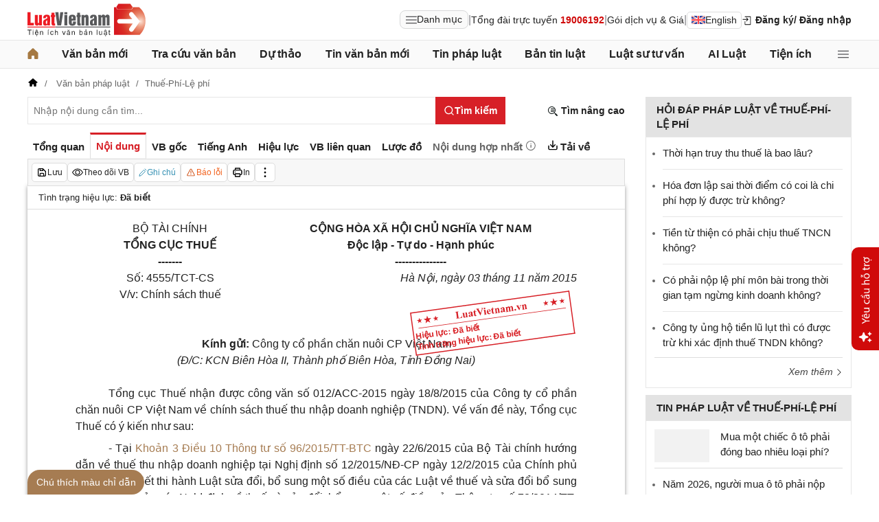

--- FILE ---
content_type: text/html; charset=utf-8
request_url: https://luatvietnam.vn/thue/cong-van-4555-tct-cs-tong-cuc-thue-100399-d6.html
body_size: 43503
content:
<!DOCTYPE html>
<html lang="vi">
<head>
    <meta charset="utf-8" />
    <meta name="viewport" content="width=device-width, initial-scale=1, maximum-scale=1, user-scalable=no">
    <title>Công văn 4555/TCT-CS ban hành ngày 03/11/2015</title>
    <meta name=description content="Công văn 4555/TCT-CS của Tổng cục Thuế về việc chính sách thuế thu nhập doanh nghiệp">
    <meta name=keywords content="">
    <link rel=canonical href="https://luatvietnam.vn/thue/cong-van-4555-tct-cs-tong-cuc-thue-100399-d6.html">
    
        <meta name="robots" content="index,follow,noydir,noodp" />
    <link rel="image_src" href="https://cdn.luatvietnam.vn/ImageDocs/cong-van-4555-tct-cs-100399.jpg" />
    <meta property="fb:pages" content="1929419300682424" />
    <meta property="fb:app_id" content="117134849575084" />
    <meta property="article:author" content="https://www.facebook.com/LuatVietnam.vn" />
    <meta property="og:site_name" content="LuatVietnam" />
    <meta property="og:type" content="website" />
    <meta property="og:url" content="https://luatvietnam.vn/thue/cong-van-4555-tct-cs-tong-cuc-thue-100399-d6.html" />
    <meta property="og:locale" content="vi_VN" />
    <meta property="og:title"
        content="Công văn 4555/TCT-CS ban hành ngày 03/11/2015" />
    <meta property="og:description"
        content="Công văn 4555/TCT-CS của Tổng cục Thuế về việc chính sách thuế thu nhập doanh nghiệp" />
    <meta property="og:image" content="https://cdn.luatvietnam.vn/ImageDocs/cong-van-4555-tct-cs-100399.jpg" />
    <meta property="og:image:secure_url"
        content="https://cdn.luatvietnam.vn/ImageDocs/cong-van-4555-tct-cs-100399.jpg" />
    <meta property="og:image:width" content="600" />
    <meta property="og:image:height" content="300" />
    <meta property="og:caption" content="Công văn 4555/TCT-CS ban hành ngày 03/11/2015" />
    <meta name="copyright" content="Copyright © 2000 - 2026 by luatvietnam.vn" />
    <meta name="author" content="LuatVietnam" />
    <meta name="language" content="vietnamese" />
    <link rel="shortcut icon" href="https://cdn2.luatvietnam.vn/images/favicon.ico" type="image/x-icon" />
        <style>body { margin: 0px; padding: 0px; line-height: 1.5; color: rgb(34, 34, 34); font-family: arial, sans-serif; font-size: 14px; text-rendering: optimizespeed; }
a { color: rgb(34, 34, 34); text-decoration: none; }
a:hover { color: rgb(128, 88, 39); }
img { border: 0px; max-width: 100%; }
svg { border: 0px; outline: 0px; vertical-align: middle; }
svg:focus { border: 0px; outline: 0px; }
h1, h2, h3, h4, h5, h6 { margin: 0px; padding: 0px; font-weight: bold; line-height: 1.4; }
p, figure, figcaption, blockquote, caption, fieldset, embed, object, applet, canvas, caption, iframe, strike, time, video { border: 0px; margin: 0px; padding: 0px; }
strong { font-weight: bold; }
p { color: rgb(34, 34, 34); }
* { box-sizing: border-box; }
::after, ::before { box-sizing: border-box; }
.fsize { color: rgb(133, 134, 138); font-size: 16px; }
.btn_en { border: 1px solid rgb(221, 221, 221); padding: 1px 6px; border-radius: 5px; display: inline-flex; gap: 8px; align-items: center; }
.btn_en img { height: 12px; }
.icbell { background: rgb(208, 10, 10); position: absolute; right: -8px; top: 0px; margin-top: -4px; display: inline-block; padding: 0.25em 0.4em; font-size: 75%; font-weight: 500; line-height: 1; text-align: center; border-radius: 0.6rem; color: rgb(255, 255, 255); }
@keyframes animateright { 
  0% { right: -400px; opacity: 0; }
  100% { right: 0px; opacity: 1; }
}
.user-acount-login { font-weight: bold; color: rgb(128, 88, 39); white-space: nowrap; text-overflow: ellipsis; overflow: hidden; font-size: 13px; display: inline-block; max-width: 80px; padding-right: 16px; }
.header { float: left; width: 100%; position: relative; border-bottom: 1px solid rgb(230, 230, 230); background: rgb(255, 255, 255); padding: 5px 0px; }
.header-logo { display: inline-block; vertical-align: middle; }
.header-logo a { display: inline-block; }
.header-logo img { display: inline-block; height: 48px; width: 172px; vertical-align: middle; }
.header-right { position: relative; display: inline-flex; align-items: center; gap: 12px; z-index: 99; }
.all-menu1 { display: inline-flex; border: 1px solid rgb(215, 216, 217); padding: 2px 8px; border-radius: 8px; background: rgb(250, 250, 250); cursor: pointer; align-items: center; gap: 8px; }
.all-menu1:hover, .all-menu1.active { background: rgb(235, 235, 235); }
.login-dropdown { display: inline-block; vertical-align: middle; }
.lvn-item { display: inline-flex; gap: 12px; align-items: center; }
.lvn-item-login { display: inline-flex; align-items: center; gap: 10px; }
.btn-login { display: inline-block; cursor: pointer; font-weight: bold; }
.lvn-item-text { display: inline-block; position: relative; }
.ul-service{position:absolute;left:-90px;padding-top:7px;z-index:99;display:none}
.ul-service ul{float:left;margin:0;background:#fff;box-shadow:0 0 15px 0 rgba(0,0,0,.3);border-radius:4px;padding:8px 16px;width:270px}
.ul-service li{list-style:inside;padding:6px 0;font-size:14px}
.thumb-user { position: relative; }
.btn-thongbao { cursor: pointer; height: 24px; width: 24px; display: grid; place-items: center; position: relative; top: 3px; }
.btn-user-login { display: flex; cursor: pointer; position: relative; gap: 10px; align-items: center; }
.ic-userdown { border-color: rgb(34, 34, 34) transparent transparent; border-style: solid; border-width: 6px 4px 0px; display: inline-block; vertical-align: middle; position: absolute; right: 0px; top: 9px; }
.avata-user { display: inline-block; width: 24px; height: 24px; border-radius: 100%; vertical-align: middle; }
.name-user-text { font-size: 14px; margin-bottom: 2px; font-weight: bold; white-space: nowrap; text-overflow: ellipsis; overflow: hidden; color: rgb(166, 121, 66); max-width: 100px; padding-right: 12px; position: relative; }
.btn-pushbar-close { height: 40px; width: 40px; line-height: 40px; padding: 0px; margin: 0px; border: 0px; background: 0px center; position: absolute; left: 6px; text-align: center; top: 9px; cursor: pointer; font-size: 30px; }
.btn-link-search { float: right; font-weight: bold; position: relative; margin-top: 10px; }
.nav-lvn { width: 100%; float: left; background: rgb(250, 250, 250); border-bottom: 1px solid rgb(230, 230, 230); margin-bottom: 12px; }
.nav-main { position: relative; max-width: 1200px; margin: 0px auto; }
.menu-bar { padding: 0px; display: flex; justify-content: space-between; margin: 0px auto; }
.menu-bar ul, .menu-bar li { padding: 0px; margin: 0px; list-style-type: none; }
.menu-bar li { position: relative; }
.menu-bar > li { margin-right: 12px; position: relative; font-weight: 400; color: rgb(34, 34, 34); transition-duration: 200ms; transition-property: color; transition-timing-function: cubic-bezier(0.7, 1, 0.7, 1); }
.menu-bar > li:last-child { margin-right: 0px; }
.menu-bar > li > a { display: block; padding: 8px 0px; font-size: 16px; font-weight: bold; }
.menu-bar ul { display: none; background: rgb(255, 255, 255); width: 230px; position: absolute; z-index: 99; box-shadow: rgba(0, 0, 0, 0.5) 5px 5px 10px 0px; padding: 16px; border-radius: 8px; border-top: 1px solid rgb(166, 121, 66); }
.menu-bar ul a { display: block; padding: 6px 0px; }
.menu-bar > li:hover > ul { display: block; }
.menu-bar svg { vertical-align: middle; display: inline-block; position: relative; top: -2px; }
.menu-bar > li > a:hover, .menu-bar > li > a.active { color: rgb(166, 121, 66); }
.ic-enlg { height: 12px; width: 16px; border-radius: 4px; margin-left: 5px; }
.all-menu2 { cursor: pointer; width: 24px; height: 24px; position: relative; top: 10px; display: grid; place-items: center; }
.all-menu2 svg:hover path, .all-menu2.active svg path { fill: rgb(166, 121, 66); }
.menu-mega { display: none; position: absolute; z-index: 99; background: rgb(255, 255, 255); width: 100%; padding: 16px; border-radius: 8px; border-top: 1px solid rgb(166, 121, 66); box-shadow: rgba(0, 0, 0, 0.18) 0px 4px 8px 0px; }
.menu-mega-head { border-bottom: 1px solid rgb(162, 163, 166); padding-bottom: 8px; width: 100%; float: left; }
.close-menu-mega { float: right; font-size: 16px; position: absolute; right: 16px; top: 13px; text-align: center; cursor: pointer; }
.menu-mega-title { color: rgb(133, 134, 138); text-transform: uppercase; font-size: 16px; }
.menu-mega-content { display: flex; float: left; width: 100%; max-height: 80vh; overflow: auto; scrollbar-width: thin; scrollbar-color: rgb(224, 224, 224) rgb(250, 250, 250); }
.menu-mega-right { float: right; width: 22%; background: rgb(250, 250, 250); padding: 16px; }
.menu-mega-left { float: left; width: 78%; border-right: 1px solid rgb(162, 163, 166); }
.row-mega { width: 100%; float: left; border-bottom: 1px solid rgb(162, 163, 166); padding: 16px 0px; }
.row-mega:last-child { border-bottom: 0px; padding-bottom: 0px; }
.col-menuvb { float: left; width: 22%; }
.col-menunew { width: 22%; float: left; }
.col-menulinhvuc { width: 56%; float: left; padding: 0px 16px; }
.mega-title { font-size: 16px; width: 100%; float: left; font-weight: bold; color: rgb(214, 17, 24); margin-bottom: 12px; }
.mega-title a { color: rgb(214, 17, 24); }
.ul-menu-mega { font-size: 14px; width: 100%; float: left; margin: 0px; padding: 0px; }
.ul-menu-mega li { list-style: none; margin-bottom: 6px; }
.ul-menu-mega li:last-child { margin-bottom: 0px; }
.ul-menu-list { display: grid; width: 100%; gap: 6px 8px; grid-template-columns: repeat(2, 1fr); margin: 0px; padding-left: 24px; font-size: 14px; }
.search-menulvvb { width: 100%; float: left; position: relative; margin-bottom: 16px; }
.div-menu-list { width: 100%; float: left; }
.input.input-menulvvb { width: 100%; padding-right: 40px; height: 36px; border-radius: 5px; font-size: 14px; }
.btn-menulvvb { position: absolute; right: 0px; top: 0px; width: 36px; height: 36px; display: grid; place-items: center; cursor: pointer; z-index: 1; }
.ul-menu-list2 { margin: 0px; width: 100%; float: left; padding-left: 24px; font-size: 14px; }
.ul-menu-list2 li { margin-bottom: 7px; }
.mega-title2 { width: 100%; float: left; margin-bottom: 12px; font-size: 14px; font-weight: bold; }
.more-menu { width: 100%; float: left; margin-top: 10px; border-top: 1px solid rgb(215, 216, 217); padding-top: 10px; }
.btn-more-menu { display: inline-block; font-size: 14px; color: rgb(133, 134, 138); cursor: pointer; }
.btn-more-menu:hover { color: rgb(166, 121, 66); }
.col-menuvb2 { width: 25%; float: left; padding-right: 16px; }
.col-menuvb2:last-child { padding-right: 0px; }
.row-menu1 { padding: 8px 0px; float: left; width: 100%; border-bottom: 1px solid rgb(215, 216, 217); }
.row-menu1:last-child { border-bottom: 0px; }
.row-menu1 > a { color: rgb(214, 17, 24); font-size: 16px; font-weight: bold; }
.row-menu2 { padding: 10px 0px; float: left; width: 100%; }
.row-menu2 > a { color: rgb(214, 17, 24); font-size: 16px; font-weight: bold; }
.iconnew { margin-left: 5px; }
.icon-appstore { display: inline-block; }
.icon-appstore img { display: inline-block; height: 36px; vertical-align: middle; }
.text-appstore { width: 64px; display: inline-block; }
.link-socal { margin-right: 12px; }
.svguser { margin-right: 5px; position: relative; top: 1px; margin-left: 10px; float: left; }
.link-color { color: rgb(128, 88, 39); cursor: pointer; }
.main { float: left; width: 100%; position: relative; }
.main-header { max-width: 1200px; margin: auto; position: relative; display: flex; width: 100%; justify-content: space-between; align-items: center; }
.main-content { max-width: 1200px; margin: auto; }
.content-left { width: 75%; padding-right: 30px; float: left; position: relative; }
.sidebar-overlay { visibility: hidden; position: fixed; inset: 0px; opacity: 0; background: rgb(0, 0, 0); z-index: 9999; transform: translateZ(0px); }
.sidebar-default { background-color: rgb(255, 255, 255); width: 0px; transform: translate3d(-280px, 0px, 0px); position: relative; display: block; min-height: 100%; overflow: hidden auto; border: 0px; transition: 0.5s cubic-bezier(0.55, 0, 0.1, 1); }
.sidebar-fixed-left, .sidebar-fixed-right, .sidebar-stacked { position: fixed; top: 0px; bottom: 0px; z-index: 99991; }
.sidebar-fixed-left { left: 0px; box-shadow: rgba(0, 0, 0, 0.35) 2px 0px 15px; }
.section-content { float: left; width: 100%; position: relative; }
.table { border-collapse: collapse; border-spacing: 0px; width: 100%; }
.table td, .table th { padding: 6px 8px; border-top: 1px solid rgb(224, 224, 224); }
.table-bordered, .table-bordered td, .table-bordered th { border: 1px solid rgb(224, 224, 224); }
.form-group { float: left; width: 100%; position: relative; margin-bottom: 16px; display: table; }
.form-control { width: 100%; float: left; position: relative; }
.input, .select, .textarea, .button { font-family: arial, sans-serif; font-size: 14px; font-weight: 400; line-height: inherit; outline: 0px; }
.input, .select { height: 40px; padding: 0px 8px; }
.input, .select, .textarea { display: inline-block; border: 1px solid rgb(230, 230, 230); margin: 0px; box-shadow: none; appearance: none; }
.input:focus, .select:focus, .textarea:focus { border: 1px solid rgb(234, 234, 234); outline: 0px; box-shadow: rgba(0, 0, 0, 0.075) 0px 1px 1px inset, rgba(255, 255, 255, 0.6) 0px 0px 8px; transition: border-color 0.15s ease-in-out, box-shadow 0.15s ease-in-out; }
.text-center { text-align: center; }
.color-red { color: rgb(208, 10, 10); }
.color-orange { color: rgb(242, 101, 34); }
.breadcrumb { float: left; width: 100%; color: rgb(102, 102, 102); margin-bottom: 10px; white-space: nowrap; text-overflow: ellipsis; overflow: hidden; font-size: 13px; }
.breadcrumb a { display: contents; color: rgb(102, 102, 102); }
.breadcrumb a:not([class="fields"]) + a:not([class="fields"])::before { padding: 0px 5px; color: rgb(102, 102, 102); content: "/ "; }
.svg-home-crumb { position: relative; top: -3px; }
.post-list { border: 1px solid rgb(230, 230, 230); padding: 12px; width: 100%; float: left; }
.post-grid { display: grid; }
.figure-thumbnail { margin-bottom: 12px; display: block; position: relative; }
.thumbnail { display: block; overflow: hidden; height: 0px; position: relative; width: 100%; background: rgb(242, 242, 242); }
.image { display: block; position: absolute; top: 0px; left: 0px; width: 100%; height: 100%; object-position: center center; }
.thumb5x3 { padding-bottom: 60%; }
.thumb-l80 { float: left; width: 80px; margin-right: 16px; margin-bottom: 0px; }
.font-bold { font-weight: bold; }
.body-hidden { overflow: hidden; }
.popup-bg { background: rgba(0, 0, 0, 0.6); position: fixed; display: none; z-index: 99999; height: 100%; width: 100%; inset: 0px; overflow: hidden auto; align-items: flex-start; justify-content: center; }
.popup-wrapper, .popup-wrapper2 { width: 100%; max-width: 430px; position: absolute; top: 50%; left: 50%; transform: translateX(-50%) translateY(-50%); }
.popup-body { position: relative; float: left; width: 100%; background: rgb(255, 255, 255); box-shadow: rgba(0, 0, 0, 0.16) 0px 2px 5px 0px, rgba(0, 0, 0, 0.12) 0px 2px 10px 0px; }
.close-popup { position: absolute; right: -12px; top: -12px; z-index: 999; width: 30px; height: 30px; text-align: center; cursor: pointer; border-radius: 100%; background: rgb(128, 88, 39); color: rgb(255, 255, 255); font-size: 24px; line-height: 30px; }
.close-popup i { font-size: 10px; line-height: 30px; }
.popup-content { float: left; width: 100%; }
.target-hidden { display: none !important; }
[data-tab-content] { display: none; }
.active[data-tab-content] { display: block; }
.tab-content { width: 100%; float: left; }
.sidebar-300 { width: 25%; position: relative; float: right; }
.sidebar { float: left; width: 100%; margin-bottom: 10px; }
.sidebar-header { float: left; width: 100%; position: relative; }
.sidebar-content { float: left; width: 100%; position: relative; }
.post-news-sb { width: 100%; float: left; padding-bottom: 6px; border-bottom: 1px solid rgb(221, 221, 221); margin-bottom: 12px; }
.div-themthem { width: 100%; float: left; text-align: right; border-top: 1px solid rgb(221, 221, 221); margin-top: 10px; padding-top: 10px; font-size: 14px; font-style: italic; }
.div-themthem a { color: rgb(68, 68, 68); }
.ul-list { float: left; width: 100%; padding: 0px 0px 0px 12px; margin: 0px; font-size: 17px; }
.ul-list li { padding: 12px 0px; border-bottom: 1px solid rgb(230, 230, 230); color: rgb(102, 102, 102); font-size: 14px; }
.ul-list li:last-child { padding-bottom: 0px; border-bottom: 0px; }
.ul-list li:first-child { padding-top: 0px; }
.ul-list li a { font-size: 15px; }
.heading-sb { background: rgb(227, 227, 227); padding: 8px 16px; text-transform: uppercase; font-size: 15px; font-weight: bold; }
.title-sb { font-size: 15px; padding-bottom: 6px; }
.p16 { font-size: 15px; font-weight: bold; }
.p13 { font-size: 13px; }
.timeline-head { width: 100%; float: left; }
.timeline-content { float: left; width: 100%; overflow-y: auto; max-height: 590px; border: 1px solid rgb(221, 221, 221); scrollbar-width: thin; padding: 16px; scrollbar-color: rgb(224, 224, 224) transparent; }
[data-role="backtotop"] { background-color: rgb(189, 189, 189); position: fixed; bottom: 70px; right: 10px; z-index: 999; border-radius: 100%; height: 40px; width: 40px; line-height: 40px; text-align: center; display: none; color: rgb(255, 255, 255); cursor: pointer; }
[data-role="backtotop"]:hover { background-color: rgb(128, 88, 39); color: rgb(255, 255, 255); }
.color-dark { color: rgb(102, 103, 119); }
.color-law { color: rgb(128, 88, 39); }
.section-search { float: left; width: 100%; position: relative; margin-bottom: 12px; }
span[data-toggle-target] { cursor: pointer; }
.btn-search-lvn { border: 1px rgb(215, 32, 39); font-size: 14px; }
.iconlvn-remove { display: inline-block; width: 14px; height: 14px; position: relative; }
.iconlvn-remove::before, .iconlvn-remove::after { content: ""; position: absolute; top: 0px; left: 6px; width: 2px; height: 14px; background: rgb(255, 255, 255); }
.iconlvn-remove::before { transform: rotate(45deg); }
.iconlvn-remove::after { transform: rotate(-45deg); }
#authPopup ._iframe { width: 100%; }
@keyframes spinner-rotate { 
  0% { transform: rotate(0deg); }
  100% { transform: rotate(360deg); }
}
._iframe { float: left; width: 100%; min-height: 350px; }
#authPopup ._iframe { transition: height 0.3s ease-in-out; }
img[data-src] { opacity: 0; transform: scale(1.05); filter: blur(8px); transition: opacity 0.6s ease-out, transform 0.6s ease-out, filter 0.6s ease-out; will-change: opacity, transform, filter; }
.loading-overlay { position: absolute; top: 0px; left: 0px; width: 100%; height: 100%; background-color: rgba(255, 255, 255, 0.8); align-items: center; display: flex; justify-content: center; z-index: 1; transition: opacity 0.3s; }
#authPopup .loading-spinner { border-width: 4px; border-style: solid; border-color: rgba(0, 0, 0, 0.1) rgba(0, 0, 0, 0.1) rgba(0, 0, 0, 0.1) rgb(51, 51, 51); border-image: initial; border-radius: 50%; width: 40px; height: 40px; animation: 1s linear 0s infinite normal none running spin; }
@keyframes spin { 
  0% { transform: rotate(0deg); }
  100% { transform: rotate(360deg); }
}
._iframe { float: left; width: 100%; min-height: 350px; }
.is-loading { position: relative; }
.w-popbackground { background: rgba(0, 0, 0, 0.6); position: fixed; z-index: 9999; height: 100%; width: 100%; inset: 0px; }
.w-popauto { margin: auto; max-width: 600px; width: 90%; position: absolute; top: 50%; left: 50%; transform: translateX(-50%) translateY(-50%); }
.w-popmain { width: 100%; float: left; background: rgb(255, 255, 255); border-radius: 10px; overflow: hidden; }
.w-pophead { text-align: center; padding: 16px; width: 100%; float: left; }
.w-popcontent1 { width: 100%; float: left; }
.w-po-title { font-size: 18px; font-weight: bold; }
.popup-wrapper.popup-phantich .popup-body { box-shadow: none; }
.wrapper-phantichvb { width: 100%; float: left; padding: 24px; }
.entry-phan-tich.right * { font-size: 14px !important; font-family: arial, sans-serif !important; }
.dropdown-wrapper.wrapper-full { width: 100%; top: 36px; }
.li-chuong.dropdown_active5 * { font-weight: 700 !important; color: rgb(166, 121, 66) !important; }
.body-vbsongngu { border: 1px solid rgb(221, 221, 221); padding: 16px; line-height: 1.6; font-size: 14px; height: 69vh; overflow-y: auto; scrollbar-width: thin; position: relative; scrollbar-color: rgb(224, 224, 224) transparent; }
.body-vbsongngu * { font-size: 14px; }
.body-vbsongngu::-webkit-scrollbar { width: 8px; background-color: rgb(249, 249, 249); }
.body-vbsongngu::-webkit-scrollbar-thumb { background: rgb(224, 224, 224); }
.body-vbsongngu p { margin: 8px 0px; }
.the-document-entry [id^="demuc"] { scroll-margin-top: 120px; }
.the-document-body.ptvb { position: relative; }
.the-document-vbl { padding: 20px; width: 100%; float: left; }
.the-document-entry { padding: 16px 70px; float: left; width: 100%; }
.tag-link { color: rgb(166, 124, 82); }
.the-document-item { background: rgb(247, 247, 247); padding: 5px; border: 1px solid rgb(221, 221, 221); display: flex; gap: 5px; }
.the-document { float: left; width: 100%; border-bottom: 1px solid rgb(68, 68, 68); margin-bottom: 30px; }
.the-document-header { float: left; width: 100%; }
.the-document-title { font-size: 20px; margin-bottom: 16px; }
.the-document-body { font-size: 16px; line-height: 1.5; float: left; width: 100%; word-break: break-word; }
.the-document-body * { font-size: 16px !important; line-height: 1.5; }
.the-document-body h2 { margin: 8px 0px; font-size: 18px; }
.the-document-body h3 { margin: 8px 0px; font-size: 17px; }
.the-document-body h4 { margin: 8px 0px; font-size: 16px; }
.the-document-body h5 { margin: 8px 0px; font-size: 16px; }
.the-document-body.doc-summary p { margin: 10px 0px; }
.the-document-body a { color: rgb(166, 124, 82); }
.the-document-body table { word-break: normal; }
.the-document-body table td { padding: 3px; }
.the-document-heading { font-size: 16px; float: left; width: 100%; text-transform: uppercase; margin-bottom: 16px; }
.div-table { width: 100%; float: left; font-size: 14px; margin-bottom: 24px; }
.bg-f7f7f7 { background: rgb(247, 247, 247); }
.div-table td { width: 25%; }
.tooltip-1 { display: inline-block; }
.ic-tooltip-1 { margin-left: 3px; position: relative; top: -2px; }
.tooltip-content-1 { display: none; margin-top: -5px; position: absolute; z-index: 9999; min-width: 96px; padding-top: 5px; text-align: left; }
.tooltip-text-1 { font-size: 14px; box-shadow: rgba(0, 0, 0, 0.25) 0px 2px 6px; background-color: rgb(255, 255, 255); width: 100%; color: rgb(34, 34, 34); float: left; padding: 12px; cursor: initial; position: relative; }
.tooltip-text-1.fix-backg { background: rgb(255, 248, 228); }
.tooltip-text-1 p { padding: 3px 0px; }
.tooltip-1:hover .tooltip-content-1 { display: block; }
.tooltip-content-1.fix-w430 { width: 430px; }
.the-tab-panel { width: 100%; float: left; position: relative; }
.ul-tab-document { display: flex; padding: 0px; margin: 0px; }
.tab-item-doc { list-style: none; padding: 6px 8px; font-size: 15px; font-weight: bold; cursor: pointer; border-top: 3px solid rgb(255, 255, 255); display: inline-flex; justify-content: center; align-items: center; text-align: center; }
.tab-item-doc:hover { color: rgb(166, 124, 82); }
.tab-item-doc.active { color: rgb(215, 32, 39); border-width: 3px 1px 1px; border-style: solid; border-color: rgb(215, 32, 39) rgb(221, 221, 221) rgb(247, 247, 247); }
.tab-content.box-shadow { margin-bottom: 30px; box-shadow: rgb(153, 153, 153) 0px 0px 6px 0px; }
.document-item:last-child { margin-right: 0px; }
.btn-doc { border-radius: 5px; text-align: center; font-size: 12px; padding: 4px 6px; cursor: pointer; background: rgb(255, 255, 255); border: 1px solid rgb(221, 221, 221); display: flex; align-items: center; justify-content: center; gap: 4px; min-height: 28px; }
.btn-doc:hover { background: rgb(255, 255, 255); }
.btn-doc.color-orange { color: rgb(242, 101, 34); }
.doc-mucluc { font-weight: bold; color: rgb(55, 146, 180); }
.doc-so-sanhvb { font-weight: bold; color: rgb(215, 32, 39); background: rgb(255, 255, 255); }
.btn-doc:hover { color: rgb(166, 124, 82); }
.btndoc-more.tooltip-1 { position: relative; }
.tooltip-content-1.w-navtip { width: 230px; right: 0px; }
.ul-navtip { margin: 0px; padding: 0px; }
.ul-navtip li { list-style: none; border-bottom: 1px solid rgb(221, 221, 221); padding: 10px 16px; }
.tooltip-nav { padding: 0px; background: rgb(255, 255, 255); box-shadow: rgba(0, 0, 0, 0.25) 0px 2px 6px; }
.mr-12 { margin-right: 12px; }
.svg-down { margin-right: 3px; position: relative; top: -3px; }
.svg-mix { position: relative; top: -3px; }
.row-status { padding: 6px 16px; float: left; width: 100%; border-bottom: 1px solid rgb(221, 221, 221); }
.item-status { display: inline-block; margin-right: 16px; position: relative; font-size: 13px; }
.item-status:last-child { margin-right: 0px; }
.the-document-body.max-height { max-height: 720px; overflow: hidden; }
.download-files { width: 100%; float: left; margin-top: 16px; font-size: 16px; }
.color-error { color: rgb(202, 65, 0); }
.tooltip-button { position: relative; display: inline-block; }
.tooltip-chidan * { font-size: 14px !important; }
.fix_docquyen { position: relative; }
.khung_docquyen { position: absolute; right: 0px; z-index: 1; top: 100px; width: 244px; height: 99px; }
.img-bgdocquyen { position: absolute; left: 0px; top: 0px; width: 244px; height: 99px; }
.text_docquyen { transform: rotate(-8deg); position: relative; top: 40px; line-height: 1.4; padding: 5px 10px; height: 45px; color: rgb(216, 29, 34); font-size: 12px; overflow: hidden; font-weight: bold; }
.the-document-body blockquote { margin-left: 48px; border-left: 3px solid rgb(204, 204, 204); padding-left: 16px; }
.main-tab { display: flex; flex-direction: column; }
.layout-download { display: grid; gap: 24px; grid-template-columns: repeat(2, 1fr); }
.list-download { float: left; width: 100%; margin-bottom: 24px; padding-right: 24px; position: relative; padding-left: 48px; font-size: 15px; }
.ic-download-vb { position: absolute; left: 0px; top: -5px; height: 28px; width: 28px; }
.list-head { font-size: 16px; float: left; width: 100%; margin-bottom: 24px; position: relative; }
.note-download { float: left; width: 100%; color: rgb(102, 102, 102); font-size: 14px; font-style: italic; }
.li-hide { display: none; }
.tooltip-content-1.fix-tooltipmix { margin-top: -10px; width: 400px; }
.tooltip-text-1.fix-tooltipmix { font-size: 14px; font-weight: normal; line-height: 1.4; background: rgb(255, 248, 228); border: 1px solid rgb(253, 198, 137); }
.tooltip-text-1.fix-tooltipmix p { padding: 3px 0px; }
.box-text-content { margin-bottom: 5px; overflow: hidden; display: -webkit-box; -webkit-box-orient: vertical; font-style: italic; }
.the-document-heading.fixhead { margin-bottom: 24px; border-bottom: 1px solid rgb(221, 221, 221); padding-bottom: 12px; }
.toc-head-doc { float: left; width: 100%; background: rgb(166, 124, 82); font-size: 16px; padding: 8px 16px; color: rgb(255, 255, 255); font-weight: bold; text-transform: uppercase; }
.toc-document { float: left; width: 100%; padding: 4px 16px; background: rgb(255, 253, 242); min-height: 400px; }
.toc-document .item-article { cursor: pointer; }
.close-popup.fixmg0 { right: 4px; top: 4px; }
.main-popup { max-width: 1200px; margin: auto; position: relative; }
.popup-wrapper.popup-mucluc { max-width: 72.5%; width: 90%; top: 20%; left: 0px; transform: translateX(0px) translateY(10%); }
.document-height { max-height: 65vh; scrollbar-width: thin; overflow-y: auto; scrollbar-color: rgb(224, 224, 224) transparent; }
.tab-panel { display: flex; }
.m-mucluc { background: rgb(236, 236, 236); color: rgb(0, 128, 128); padding: 0px 6px; display: none; font-weight: bold; cursor: pointer; border-radius: 5px; height: 32px; line-height: 32px; position: relative; white-space: nowrap; top: 4px; }
.bg-mm { float: left; height: 12px; width: 12px; background: rgb(255, 248, 143); border: 1px solid rgb(234, 226, 137); margin-right: 8px; position: relative; top: 5px; }
.bgthaythe { background: rgb(129, 0, 221); border: 1px solid rgb(104, 68, 147); }
.bghuongdan { background: rgb(0, 128, 0); border: 1px solid rgb(0, 140, 111); }
.bgcum { background: rgb(255, 255, 255); border: 1px solid rgb(255, 255, 255); }
.bgbaibo { background: rgb(202, 202, 202); border: 1px solid rgb(188, 187, 188); }
.bgbinhluan { background: rgb(219, 229, 241); border: 1px solid rgb(177, 201, 234); }
.text-grid { display: grid; }
.text_docquyen * { font-size: 12px !important; }
div[class^="docitem"] { margin: 8px 0px; }
.tooltip-content-1.w-tip-r { width: 180px; border-radius: 8px; right: 0px; background: rgb(255, 255, 255); box-shadow: rgba(0, 0, 0, 0.16) 0px 2px 5px 0px, rgba(0, 0, 0, 0.12) 0px 2px 10px 0px; }
.document-tip { position: relative; }
.document-tip-r { position: absolute; right: -32px; }
.btn-tip-r { width: 24px; height: 24px; display: inline-block; cursor: pointer; text-align: center; color: rgb(102, 102, 102); line-height: 24px; }
.bg-theo-doi { background: rgb(51, 115, 255); border-radius: 3px; color: rgb(255, 255, 255); padding: 1px 3px; font-weight: bold; position: relative; top: -2px; margin-left: 5px; cursor: pointer; display: inline-block; font-size: 11px !important; }
.item-tools-hd { margin-right: 16px; display: inline-block; }
.line-through { color: rgb(129, 0, 221); text-decoration: line-through; }
.select-cdx { border: 1px solid rgb(224, 224, 224); border-radius: 4px; position: relative; font-size: 13px; width: 66px; max-width: 380px; font-family: arial, sans-serif; padding: 2px; background-color: rgb(242, 242, 242); }
@keyframes animation-layer-1 { 
  0% { transform: rotate(0deg); }
  8% { transform: rotate(0deg); }
  12% { transform: rotate(42deg); }
  16% { transform: rotate(-35deg); }
  20% { transform: rotate(0deg); }
  23% { transform: rotate(28deg); }
  26% { transform: rotate(-20deg); }
  29% { transform: rotate(0deg); }
  31% { transform: rotate(16deg); }
  33% { transform: rotate(-12deg); }
  35% { transform: rotate(0deg); }
  37% { transform: rotate(-6deg); }
  39% { transform: rotate(0deg); }
}
.item-hdsd-fix { position: relative; }
.tooltip-boxvb * { font-size: 14px !important; }
.tools-chidanvb { position: fixed; left: 0px; z-index: 999; bottom: 0px; width: 100%; }
.tools-chidanvb .main-content { position: relative; }
.btn-ctmcd { position: absolute; background: rgb(166, 124, 82); bottom: 0px; cursor: pointer; height: 36px; line-height: 36px; color: rgb(255, 255, 255); width: 170px; text-align: center; font-size: 14px; border-radius: 24px 24px 24px 0px; }
.rows-ctmcd { float: left; width: 100%; margin-bottom: 8px; }
.close-ctmcd { position: absolute; top: 0px; right: 0px; font-size: 24px; height: 24px; width: 24px; text-align: center; line-height: 24px; z-index: 9; cursor: pointer; }
.box-ctmcd { display: none; position: absolute; background-color: rgb(241, 241, 241); width: 100%; max-width: 870px; box-shadow: rgba(0, 0, 0, 0.2) 0px 8px 16px 0px; z-index: 1; bottom: 0px; padding: 12px; font-size: 14px; left: 0px; }
.list-download-sub1 { width: 100%; float: left; padding-left: 40px; position: relative; margin-bottom: 30px; overflow-y: auto; scrollbar-width: thin; }
.list-download-sub1::after { position: absolute; content: ""; width: 1px; background: rgb(221, 221, 221); top: 4px; left: 14px; bottom: 10px; }
.tab-tom-tat, .tab-vb-goc, .tab-tieng-anh, .tab-hieu-luc, .tab-vb-lien-quan, .tab-luoc-do, .tab-vietnamese, .tab-download { position: relative; }
.box_wg_vb2 { float: left; width: 100%; position: relative; }
.title_vb_mix2 { float: left; width: 100%; margin-bottom: 10px; }
.tievb2 { font-size: 15px; color: rgb(17, 139, 142); padding-top: 12px; font-weight: bold; }
.rows-mixvb { float: left; width: 100%; margin-bottom: 16px; }
.time-mixvb { width: 100%; float: left; margin-bottom: 10px; }
.time-mixvb-left { float: left; }
.a-time-mixvb-left { font-size: 14px; font-weight: bold; text-decoration: underline; cursor: pointer; }
.title-mixvb { width: 100%; float: left; }
.title-mixvb-post { font-size: 15px; color: rgb(166, 124, 82); }
.time-mixvb-post { font-size: 13px; color: rgb(102, 102, 102); font-style: italic; }
.timeline-head.div-mgb16 { margin-bottom: 16px; }
.bg-mix { border-radius: 4px; font-weight: bold; font-size: 12px; padding: 2px 4px; background: rgb(151, 108, 55); color: rgb(255, 255, 255); position: relative; top: -2px; }
.box-text-content { font-weight: normal; }
.box-text-content.hig-scrol { max-height: 250px; overflow-y: auto; scrollbar-width: thin; }
.row-head-status { padding: 4px 16px; float: left; width: 100%; border-bottom: 1px solid rgb(221, 221, 221); }
.btn-printdoc { cursor: pointer; display: inline-block; }
.tooltip-content-1.hover-none:hover { display: none; }
.div-data { width: 100%; float: left; }
.btn-popsupport { border-radius: 10px 0px 0px 10px; position: fixed; z-index: 9; right: 0px; width: 40px; overflow: hidden; color: rgb(255, 255, 255); height: 150px; top: 50%; cursor: pointer; }
.color-mix { color: rgb(166, 124, 82); }
.doclink { color: rgb(166, 124, 82); cursor: pointer; }
.search-home { width: 80%; position: relative; float: left; }
.input-search-lvn { width: 100%; padding-right: 135px; }
.text-clear { position: absolute; right: 115px; top: 13px; font-size: 10px; color: rgb(102, 102, 102); cursor: pointer; background: 0px center; border: 0px; outline: 0px; }
[data-role="search-suggest-input"]:placeholder-shown ~ .text-clear { display: none; }
.btn-search-lvn { position: absolute; right: 0px; padding: 0px 12px; height: 40px; z-index: 9; top: 0px; cursor: pointer; text-align: center; line-height: 40px; background: rgb(215, 32, 39); color: rgb(255, 255, 255); font-weight: bold; display: flex; gap: 6px; align-items: center; }
.search-box { box-shadow: rgba(0, 0, 0, 0.21) 0px 6px 6px; width: 80%; position: absolute; left: 0px; top: 48px; background: rgb(255, 255, 255); z-index: 99; display: none; }
.close-search-box { position: absolute; right: 10px; top: 14px; cursor: pointer; width: 24px; height: 24px; display: grid; place-items: center; }
.search-tab { width: 100%; float: left; border-bottom: 1px solid rgb(224, 224, 224); padding: 16px 16px 0px; }
.search-tab a { display: inline-block; position: relative; padding-bottom: 10px; margin-right: 24px; color: rgb(133, 134, 138); }
.search-tab a.active { color: rgb(237, 28, 36); font-weight: bold; border-bottom: 1px solid rgb(237, 28, 36); }
.search-content { width: 100%; float: left; max-height: 340px; overflow-y: auto; padding: 16px; scrollbar-width: thin; scrollbar-color: rgb(224, 224, 224) transparent; }
.color-cyan { color: rgb(55, 146, 180); }
.doc-vbl-heading { font-size: 18px; font-weight: bold; margin-bottom: 12px; }
.goidvlvn2-list:hover * { color: rgb(255, 255, 255); }
.goidvlvn2-list.active * { color: rgb(255, 255, 255); }
.goidvlvn2-list2.active * { color: rgb(255, 255, 255); }
.mg0 { margin-bottom: 0px; }
.toolbar { display: flex; gap: 5px; }
@keyframes fadePulse { 
  0% { opacity: 0.5; }
  50% { opacity: 1; }
  100% { opacity: 0.5; }
}
.fade-switch > * { opacity: 1; }
@keyframes toolbar-spinner { 
  100% { transform: rotate(360deg); }
}
@keyframes spinner-rotate { 
  0% { transform: rotate(0deg); }
  100% { transform: rotate(360deg); }
}
@keyframes stickyFadeIn { 
  0% { opacity: 0; transform: translateY(-10px); }
  100% { opacity: 1; transform: translateY(0px); }
}
@keyframes shimmer { 
  0% { background-position: -400px 0px; }
  100% { background-position: 400px 0px; }
}
@keyframes rotate { 
  100% { transform: rotate(360deg); }
}
@keyframes dash { 
  0% { stroke-dasharray: 1, 200; stroke-dashoffset: 0; }
  50% { stroke-dasharray: 90, 150; stroke-dashoffset: -35; }
  100% { stroke-dasharray: 90, 150; stroke-dashoffset: -124; }
}
.loading-spinner { width: 24px; height: 24px; display: inline-flex; align-items: center; justify-content: center; animation: 1.4s linear 0s infinite normal none running spinner-rotate; }
@keyframes spinner-rotate { 
  0% { transform: rotate(0deg); }
  100% { transform: rotate(360deg); }
}
@keyframes spinner-dash { 
  0% { stroke-dasharray: 1, 200; stroke-dashoffset: 0; }
  50% { stroke-dasharray: 90, 200; stroke-dashoffset: -45; }
  100% { stroke-dasharray: 90, 200; stroke-dashoffset: -135; }
}
.placeholder { display: inline-flex; align-items: center; justify-content: center; gap: 4px; position: relative; pointer-events: none; }
.placeholder .shimmer { display: inline-block; border-radius: 4px; background: linear-gradient(90deg, rgb(242, 242, 242) 25%, rgb(234, 234, 234) 50%, rgb(242, 242, 242) 75%) 0% 0% / 200% 100%; animation: 1.5s linear 0s infinite normal none running shimmer; width: 25px; height: 10px; vertical-align: middle; transform: none !important; position: static !important; }
@keyframes shimmer { 
  0% { background-position: 200% 0px; }
  100% { background-position: -200% 0px; }
}
@keyframes around { 
  0% { transform: rotate(0deg); }
  100% { transform: rotate(360deg); }
}
[data-role="account-area"].is-loading { pointer-events: none; user-select: none; position: relative; }
[data-role="account-area"].is-loading > * { visibility: hidden; }
[data-role="account-area"].is-loading::after { content: ""; position: absolute; inset: 0px; z-index: 1; border-radius: 6px; background: linear-gradient(90deg, rgb(240, 242, 245) 25%, rgb(228, 230, 235) 37%, rgb(240, 242, 245) 63%) 0% 0% / 400% 100%; animation: 1.4s ease-in-out 0s infinite normal none running account-skeleton; }
@keyframes account-skeleton { 
  0% { background-position: 100% 0px; }
  100% { background-position: -100% 0px; }
}
[data-role="account-area"] .icbell { display: inline-flex; align-items: center; justify-content: center; width: 22px; height: 16px; font-size: 11px; line-height: 1; border-radius: 999px; box-sizing: border-box; flex-shrink: 0; }
.popupRelate { cursor: pointer; }
.docitem-55, .docitem-56 { background: rgb(202, 202, 202); padding: 3px 0px; }
.center, .docitem-13, .text-center, .docitem-13 .popupRelate, .docitem-13 .popupRelate2 { text-align: center; }
.noidung_soanh * { font-size: 14px !important; color: rgb(34, 34, 34) !important; line-height: 1.5 !important; }
.docitem-binhluan { background: rgb(175, 221, 245); padding: 16px 32px; border-radius: 5px; font-style: italic; margin-bottom: 20px; position: relative; }
.the-document-body .docitem-binhluan p { margin: 0px; }
span.nhay1 { background: url("/images/nhay1.png") no-repeat; height: 12px; width: 16px; position: absolute; left: 10px; top: 20px; }
span.nhay2 { background: url("/images/nhay2.png") no-repeat; height: 12px; width: 16px; position: absolute; right: 12px; bottom: 16px; }
.the-document-body .docitem-binhluan p { margin: 0px; }
.the-article-body table { overflow: auto; max-width: 98% !important; border-collapse: initial !important; border: 0px !important; margin-left: 0px !important; }
.the-article-body table td, .the-article-body table th { border: 0px; }
.nd-bi-suadoi, .nd-suadoi * { font-family: Montserrat, sans-serif !important; }
.docitem-8 sup, .docitem-13 sup, .docitem-14 sup { padding: 0px; line-height: 0 !important; vertical-align: top !important; }
.div-data { width: 100%; float: left; }
.div-relatevb2 * { font-size: 14px !important; }
.bg_xam2, .docitem-55, .docitem-56 { background: rgb(202, 202, 202); padding: 3px 0px; color: rgb(34, 34, 34); }
.docitem-55 table *, .docitem-56 table * { background-color: rgb(202, 202, 202) !important; }
.docitem-5 { margin-top: 8px; }
.item-article { padding: 5px 0px; }
.popupRelate, .popupRelate2 { cursor: pointer; text-align: left; }
.bg_phantich { background: rgb(255, 186, 0); border-radius: 3px; color: rgb(255, 255, 255); padding: 2px 3px; font-weight: bold; position: relative; top: -2px; margin-left: 5px; cursor: pointer; display: inline-block; font-size: 11px !important; line-height: 1.6 !important; }
.dark-mode span, .dark-mode strong, .dark-mode td, .notification-content, .the-document-body p, .the-document-body span:not(.bg-ghi-chu):not(.bg-theo-doi-hieu-luc):not(.bg_phantich):not(.btn-taibieumau):not(.btn-taibieumaumix):not(.docitem-1):not(.docitem-2):not(.docitem-3):not(.docitem-13):not(.docitem-45):not(.docitem-46):not(.docitem-47):not(.docitem-49):not(.docitem-51):not(.docitem-53):not(.docitem-55):not(.docitem-57):not(.docitem-58):not(.docitem-61):not(.docitem-62):not(.icon-58):not(.nhay1):not(.nhay2):not(.bg-theo-doi):not(.bg-bosung):not(.bg-color1):not(.bg-color2):not(.bg-color3):not(.bg-color4):not(.bg-mix):not(.bg-tag-yellow):not(.bg-f7f7f7):not(.text-bosungcumtu):not(.text-xemndpc):not(.text-thaythecumtu):not(.text-binhluan):not(.text-baibocumtu):not(.text-huongdan), .user-info-content { background: 0px 0px !important; }
[data-role="doc-item-content-body"], [data-role="doc-item-content-mix-body"] { position: relative; }
.disable-click * { pointer-events: none !important; }
.disable-click .ndvb-item, .disable-click .ndvb-item * { pointer-events: auto !important; }
.m-chidan-body { width: 100%; float: left; max-height: 75vh; overflow-y: auto; }
.the-document-body table { display: block; width: 100% !important; overflow-x: auto; margin-bottom: 1rem; position: relative; }
.the-document-body table thead, .the-document-body table tbody, .the-document-body table tfoot { display: table; width: 100%; min-width: 100%; }
.the-document-body table td, .the-document-body table th { white-space: normal; word-break: break-word; min-width: 100px; box-sizing: border-box; }
.the-document-body table::before, .the-document-body table::after { content: none; display: none; width: 100%; text-align: center; font-size: 13px; font-weight: 500; color: rgb(102, 102, 102); background: rgb(249, 249, 249); padding: 10px; position: sticky; left: 0px; z-index: 5; box-sizing: border-box; }
.the-document-body table::before { top: 0px; border-bottom: 1px solid rgb(238, 238, 238); }
.the-document-body table::after { bottom: 0px; border-top: 1px solid rgb(238, 238, 238); }
@media (min-width: 769px) {
.the-document-body table::before, .the-document-body table::after { padding: 4px 10px; font-size: 12px; line-height: 1.4; color: rgb(85, 85, 85); }
.the-document-body table:has(td:nth-child(8))::before, .the-document-body table:has(th:nth-child(8))::before, .the-document-body table:has(td:nth-child(8))::after, .the-document-body table:has(th:nth-child(8))::after { display: block; content: "Giữ Shift (⇧) + Lăn chuột (🖱️) để xem hết nội dung"; }
}
.st0 { fill: rgb(253, 254, 254); }
.st1 { fill: rgb(1, 128, 199); }
.cat-box-title,.title-app{text-transform:uppercase;font-weight:700}.footer{background:#f3f3f3;float:left;width:100%;border-top:1px solid #dedede;padding-top:10px}.footer-content{float:left;width:100%;padding:15px 0}.footer-left{float:left;width:70%}.footer-right{float:right;width:25%}.footer-col3{float:left;width:33.33%;padding-right:24px}.cat-title{float:left;padding-bottom:8px;width:100%}.cat-box-title{font-size:15px;color:#231f20}.nav-bottom{float:left;width:100%;margin:0;padding:0}.nav-bottom>li{list-style:inside;padding:8px 0}.logo-footer{width:198px;height:54px}.footer-item2{float:left;width:100%;margin-bottom:20px}.hotline{float:left;margin-right:10px}.c50000{color:#c50000;font-size:15px}.font20px{font-size:20px}.mxh{float:left;margin-right:15px}.img-dmca,.img-qrcode{margin-right:16px;float:left}.mxh img{height:30px;width:30px}.appstore-badge img,.google-play-badge img{width:120px;height:36px}.title-app{font-size:15px;color:#231f20;padding-bottom:10px;position:relative;margin-bottom:16px}.title-app::before{position:absolute;left:0;height:2px;width:40px;background:#b28247;bottom:0;content:""}.google-play-badge img{margin-bottom:8px}.rows-qrcode{color:#666;font-size:12px;font-style:italic;padding-top:10px}.add-text,.add-text p{font-size:13px;color:#444}.img-qrcode img{height:86px;width:86px}.add{background:#e8e8e8;padding:10px 0;float:left;width:100%}.add-text{padding:5px 0;font-weight:700}.img-dmca{margin-top:12px;height:48px}.img-add{margin-top:24px}.divg{display:grid}.appstore-badge,.google-play-badge{display:block}[data-role=backtotop]{background-color:#bdbdbd;position:fixed;bottom:70px;right:10px;z-index:999;border-radius:100%;height:40px;width:40px;line-height:40px;text-align:center;display:none;color:#fff;cursor:pointer}.f-mxh,.img-scf{display:inline-block}[data-role=backtotop]:hover{background-color:#805827;color:#fff}.footer-text{float:left;width:100%}.img-scf{height:24px;width:24px;border-radius:3px}.f-mxh{margin-right:8px}.f-mxh .ic{font-size:24px}.fn-size{font-size:16px}@media only screen and (max-width:960px){.footer-left{float:left;width:100%}.footer-right{float:right;width:100%}.footer-col3{width:50%;margin-bottom:24px;padding-right:12px}.footer-col3:last-child{margin-bottom:0}.logo-footer{display:block;margin-bottom:16px}.footer-text{width:100%;float:left;border-top:1px solid #ddd;padding:16px 0;margin:16px 0;border-bottom:1px solid #ddd}}
.heading {
    font-size: 18px;
    text-transform: uppercase;
    display: inline-block;
}
.the-document-text {
    width: 100%;
    float: left;
    font-size: 16px;
    line-height: 1.5;
    text-align: center;
}
.section-header {
    float: left;
    width: 100%;
    position: relative;
    margin-bottom: 16px;
}
.div-themthem2 {
    width: 100%;
    float: left;
    text-align: right;
    margin-top: 10px;
    font-size: 14px;
    font-style: italic;
}
.section.boder-b0 {
    border-bottom: 0
}
.the-document-text p {
    margin: 12px 0;
}
.the-document-author {
    float: left;
    width: 100%;
    margin-bottom: 20px;
    text-align: right;
}
.title-doc-relate {
    font-size: 16px;
    font-weight: normal;
}
.font-normal {
    font-weight: normal;
}.bordered {
    border: solid 1px #e6e6e6;
}
.the-document-author a {
    display: inline-block;
    font-weight: bold;
    margin-right: 12px;
}
.section {
    float: left;
    width: 100%;
    position: relative;
    border-bottom: solid 1px #e0e0e0;
    margin-bottom: 30px;
}
.section:last-child {
   border-bottom: 0;
   padding-bottom: 0;
}
.the-document-author a svg {
    margin-right: 6px;
    vertical-align: middle;
    position: relative;
    top: -3px;
}
.the-document-tag {
    width: 100%;
    float: left;
    font-size: 16px;
    margin-bottom: 24px;
}
.tagLine {
    overflow: hidden;
    text-overflow: ellipsis;
    -webkit-line-clamp: 2;
    display: -webkit-box;
    -webkit-box-orient: vertical;
}
.the-document-tag a {
    color: #a67c52;
}
.article-item,.thumbnail{position:relative;width:100%}.thumb-l135,.thumb-l140,.thumb-l150,.thumb-l20,.thumb-l80{margin-right:16px;float:left}.article-item{float:left;padding:16px 0;border-bottom:1px solid #e6e6e6}.article-item:first-child{padding-top:0}.figure-thumbnail{margin-bottom:12px;display:block;position:relative}.thumbnail{display:block;overflow:hidden;height:0;background:#f2f2f2}.article-title{margin-bottom:8px;font-size:17px}.article-meta:last-child,.article-summary:last-child,.article-tags:last-child,.article-title:last-child{margin-bottom:0}.article-summary{margin-bottom:8px;color:#444;font-size:15px;overflow:hidden;text-overflow:ellipsis;-webkit-line-clamp:3;display:-webkit-box;-webkit-box-orient:vertical}.article-meta{margin-bottom:8px;color:#666}.thumb-l135,.thumb-l140,.thumb-l150,.thumb-l20,.thumb-l200,.thumb-l80,.thumb-r100,.thumb-r135,.thumb-r140,.thumb-r200{margin-bottom:0}.article-tags{color:#666}.image{display:block;position:absolute;top:0;left:0;width:100%;height:100%;-o-object-position:center;object-position:center}.thumb1x1{padding-bottom:100%}.thumb16x9{padding-bottom:56%}.thumb5x3{padding-bottom:60%}.thumb-l20{width:20px}.thumb-l80{width:80px}.thumb-l135{width:135px}.thumb-l140{width:140px}.thumb-l150{width:150px}.thumb-l200{float:left;width:200px;margin-right:24px}.thumb-r100{float:right;width:100px;margin-left:16px}.thumb-r135{float:right;width:135px;margin-left:16px}.thumb-r140{float:right;width:140px;margin-left:16px}.thumb-r200{float:right;width:200px;margin-left:24px}.header-grid{display:grid}.header-title{margin-bottom:12px}.heading{font-size:18px;text-transform:uppercase;display:inline-block}.heading.fixhead{float:left;width:70%}.see-more{float:right;position:relative;top:4px}.icfont12{font-size:12px}.fa-right{margin-left:5px}.font-bold{font-weight:700}.font-normal{font-weight:400}.hrline{float:left;width:100%;height:1px;background:#e6e6e6;margin:16px 0}@media (max-width:960px){.thumb-l100,.thumb-l140,.thumb-l150,.thumb-l200,.thumb-l80,.thumb-r100,.thumb-r140,.thumb-r200{width:135px}.header-initial{display:inline}.m-adv{display:block}.header-category{margin-bottom:16px}.breadcrumb{margin-bottom:12px}.thumb-r200{margin-left:16px}.thumb-l200{margin-right:16px}.article-title{font-size:17px}}
.document-title,.section-document{position:relative;width:100%;float:left}.article-document,.tabs-nav-doc{border-bottom:1px solid #e6e6e6}.section-document{margin-bottom:24px}.date-row:last-child,.section-document:last-child{margin-bottom:0}.document-title{margin-bottom:16px}.article-document{float:left;width:100%;padding:16px 12px}.post-type-document{width:78%;padding-right:3%}.post-meta-document{width:22%;min-width:165px}.post-count-document{float:left;margin-right:16px;line-height:1.6}.post-document{display:flex}.count-text{display:block;text-align:center;font-size:14px;font-weight:700}.highlight,.tag-item{display:inline-block}.title-document{font-size:16px;margin-bottom:12px}.highlight{font-size:12px;background:#d00a0a;color:#fff;margin-right:6px;padding:0 8px;border-radius:5px;font-weight:700;font-family:arial;height:20px;line-height:20px}.color-dark,.tag-item{color:#666777}.tag-item{font-size:13px;margin-right:10px}.tag-item:last-child{margin-right:0}.tag-item i{font-size:14px;margin-left:4px}.date-row{width:100%;float:left;display:table;margin-bottom:4px;font-size:13px}.date-col1,.date-col2{display:table-cell}.date-col1{width:80px;padding-right:8px}.color-law{color:#805827}.tab-doc-item{display:inline-block;padding:0 16px 8px;font-size:17px}.tab-doc-item.tabs-active{font-weight:700;color:#805827;border-bottom:3px solid #805827}.tab-doc-content{margin-bottom:16px}.summary-document{font-size:14px;color:#444;margin-bottom:12px}.meta-document{margin-bottom:12px;width:100%;float:left}@media (max-width:960px){.post-meta-document,.post-type-document{width:100%;display:block}.post-document{display:block}.post-type-document{padding-right:0}.post-count-document{margin-right:12px}.article-document{display:block;padding:16px}.title-document{font-size:17px}}
</style>

    <link rel="preload" href="https://cdn2.luatvietnam.vn/css/doc-detail/style.min.css?v=20260116" as="style" onload="this.onload=null;this.rel='stylesheet'">
    <noscript>
        <link rel="stylesheet"
              href="https://cdn2.luatvietnam.vn/css/doc-detail/style.min.css?v=20260116">
    </noscript>
    <!-- Google Tag Manager -->
<script>
    (function (w, d, s, l, i) {
        w[l] = w[l] || []; w[l].push({
            'gtm.start':
                new Date().getTime(), event: 'gtm.js'
        }); var f = d.getElementsByTagName(s)[0],
            j = d.createElement(s), dl = l != 'dataLayer' ? '&l=' + l : ''; j.async = true; j.src =
                'https://www.googletagmanager.com/gtm.js?id=' + i + dl; f.parentNode.insertBefore(j, f);
    })(window, document, 'script', 'dataLayer', 'GTM-W78WNR7');</script>
<script>
    (function (w, d, s, l, i) {
        w[l] = w[l] || []; w[l].push({
            'gtm.start':
                new Date().getTime(), event: 'gtm.js'
        }); var f = d.getElementsByTagName(s)[0],
            j = d.createElement(s), dl = l != 'dataLayer' ? '&l=' + l : ''; j.async = true; j.src =
                'https://www.googletagmanager.com/gtm.js?id=' + i + dl; f.parentNode.insertBefore(j, f);
    })(window, document, 'script', 'dataLayer', 'GTM-NVLHPK6');</script>
<!-- End Google Tag Manager -->
        <script type="application/ld+json">
        {
          "@context": "https://schema.org",
          "@graph": [
            {
              "@type": "Organization",
              "@id": "https://luatvietnam.vn/#organization",
              "name": "LuatVietnam",
              "url": "https://luatvietnam.vn",
              "logo": {
                "@type": "ImageObject",
                "url": "https://luatvietnam.vn/assets/images/logo.png"
              },
              "contactPoint": {
                "@type": "ContactPoint",
                "telephone": "+84938361919",
                "contactType": "customer service"
              },
              "founder": [
                {
                  "@type": "Person",
                  "name": "Trần Văn Trí",
                  "url": "https://www.facebook.com/tran.v.tri"
                }
              ],
              "sameAs": [
                "https://www.facebook.com/Luatvietnam.vn",
                "https://www.twitter.com/LuatVietNam_VN"
              ]
            },
            {
              "@type": "WebSite",
              "@id": "https://luatvietnam.vn/#website",
              "url": "https://luatvietnam.vn/",
              "name": "LuatVietnam",
              "publisher": { "@id": "https://luatvietnam.vn/#organization" },
              "potentialAction": {
                "@type": "SearchAction",
                "target": "https://luatvietnam.vn/van-ban/tim-van-ban.html?Keywords={search_term_string}",
                "query-input": "required name=search_term_string"
              }
            },
            {
              "@type": "Legislation",
              "@id": "https://luatvietnam.vn/thue/cong-van-4555-tct-cs-tong-cuc-thue-100399-d6.html#legislation",
              "isPartOf": { "@id": "https://luatvietnam.vn/#website" },
              "url": "https://luatvietnam.vn/thue/cong-van-4555-tct-cs-tong-cuc-thue-100399-d6.html",
              "name": "Công văn 4555/TCT-CS của Tổng cục Thuế về việc chính sách thuế thu nhập doanh nghiệp",
              "description": "",
                
              "datePublished": "2015-11-20",
              "dateModified": "2025-11-28T00:00:00+07:00",
              "legislationIdentifier": "4555/TCT-CS",
              "legislationType": "Công văn",
              "legislationPassedBy": "Tổng cục Thuế",
              "inLanguage": "vi",
              "publisher": { "@id": "https://luatvietnam.vn/#organization" },
              "editor": {
                "@type": "Person",
                "name": "",
                "url": ""
              }
            },
            {
              "@type": "BreadcrumbList",
              "@id": "https://luatvietnam.vn/thue/cong-van-4555-tct-cs-tong-cuc-thue-100399-d6.html#breadcrumb",
              "itemListElement": [
                {
                  "@type": "ListItem",
                  "position": 1,
                  "name": "LuatVietNam",
                  "item": "https://luatvietnam.vn"
                },

                        {
                            "@type": "ListItem",
                            "position": 2,
                            "item": "https://luatvietnam.vn/thue-phi-le-phi-4-f6.html",
                            "name": "Thuế-Phí-Lệ phí"
                        },
                        {
                            "@type": "ListItem",
                            "position": 3,
                            "item": "https://luatvietnam.vn/thue/cong-van-4555-tct-cs-tong-cuc-thue-100399-d6.html",
                            "name": "Công văn 4555/TCT-CS của Tổng cục Thuế về việc chính sách thuế thu nhập doanh nghiệp"
                        }
                                  ]
            }
          ]
        }
    </script>

    
</head>
<body data-ctrl="doc" data-act="detail" data-id="100399" data-grpid="6" data-sh="false" data-pt="false" data-dv="false" data-jsv="20260115-3" data-gid="2fe0ee66-0188-9000-759a-2856d0b1214b" data-xc-dk="4555/TCT-CS" data-xc-tp="C&#xF4;ng v&#x103;n" data-xc-fs='["Thuế-Phí-Lệ phí"]' data-xc-e="2">
    <noscript>
    <iframe src="https://www.googletagmanager.com/ns.html?id=GTM-NVLHPK6"
            height="0" width="0" style="display:none;visibility:hidden"></iframe>
</noscript>
    <header class="header">
    <div class="main-header">
        <div class="header-logo">
            <a href="/" aria-label="Trang chủ Luật Việt Nam">
                    <img alt="Luật Việt Nam"
                         src="https://cdn2.luatvietnam.vn/images/logo.svg?v=2026" width="172" height="48">
            </a>
        </div>
        <div class="header-right">
                <div class="lvn-item">
                    <div class="lvn-item-text">
                        <span class="btn-menu-mega all-menu1" data-role="mega-menu-toggle">
                            <svg width="16" height="16" viewBox="0 -5 30 30" xmlns="http://www.w3.org/2000/svg">
                                <path d="M29 18a1 1 0 1 1 0 2H1a1 1 0 1 1 0-2zm0-9a1 1 0 1 1 0 2H1a1 1 0 1 1 0-2zm0-9a1 1 0 1 1 0 2H1a1 1 0 1 1 0-2z"
                                      fill="#252528"></path>
                            </svg>
                            Danh mục
                        </span>
                    </div>
                    <div class="lvn-item-text fsize">|</div>
                    <div class="lvn-item-text">Tổng đài trực tuyến <strong class="color-red">19006192</strong></div>
                    <div class="lvn-item-text fsize">|</div>
                    <div class="lvn-item-text sub-service">
                        <a href="/dich-vu.html" title="Dịch vụ">Gói dịch vụ & Giá</a>
                            <div class="ul-service">
                                <ul>
                                        <li><a href="/dich-vu.html" title="Tra c&#x1EE9;u v&#x103;n b&#x1EA3;n">Tra c&#x1EE9;u v&#x103;n b&#x1EA3;n</a></li>
                                        <li><a href="/dich-vu/phan-tich-van-ban.html" title="Ph&#xE2;n t&#xED;ch v&#x103;n b&#x1EA3;n">Ph&#xE2;n t&#xED;ch v&#x103;n b&#x1EA3;n</a></li>
                                        <li><a href="/dich-vu-dich-thuat.html" title="D&#x1ECB;ch v&#x1EE5; d&#x1ECB;ch thu&#x1EAD;t">D&#x1ECB;ch v&#x1EE5; d&#x1ECB;ch thu&#x1EAD;t</a></li>
                                        <li><a href="/dich-vu-noi-dung.html" title="D&#x1ECB;ch v&#x1EE5; n&#x1ED9;i dung">D&#x1ECB;ch v&#x1EE5; n&#x1ED9;i dung</a></li>
                                        <li><a href="/dich-vu-tong-dai-tu-van.html" title="T&#x1ED5;ng &#x111;&#xE0;i t&#x1B0; v&#x1EA5;n">T&#x1ED5;ng &#x111;&#xE0;i t&#x1B0; v&#x1EA5;n</a></li>
                                </ul>
                            </div>
                    </div>
                    <div class="lvn-item-text fsize">|</div>
                    <div class="lvn-item-text">
                        <a href="https://english.luatvietnam.vn/" class="btn_en" title="Văn bản Tiếng Anh">
                            <img src="https://cdn2.luatvietnam.vn/images/en.png" alt="" width="20" height="12">
                            English
                        </a>
                    </div>
                </div>
                    <div class="lvn-item">
                        <div class="lvn-item-login">
                            <span class="btn-login m-top" data-role="register" data-tab="register">
                                <svg width="16" height="16" viewBox="0 0 36 36" xmlns="http://www.w3.org/2000/svg">
                                    <path d="M28 4H12a2 2 0 0 0-2 2h18v24H12v-9.8h-2V30a2 2 0 0 0 2 2h16a2 2 0 0 0 2-2V6a2 2 0 0 0-2-2" class="clr-i-outline clr-i-outline-path-1"></path>
                                    <path d="M15.12 18.46a1 1 0 1 0 1.41 1.41l5.79-5.79-5.78-5.79a1 1 0 0 0-1.41 1.41L18.5 13H4a1 1 0 0 0-1 1 1 1 0 0 0 1 1h14.5Z" class="clr-i-outline clr-i-outline-path-2"></path>
                                    <path fill="none" d="M0 0h36v36H0z"></path>
                                </svg>
                                Đăng ký
                            </span>
                            <span class="btn-login" data-role="login" data-tab="login">
                                <span class="m-hide">/ Đăng nhập</span>
                            </span>
                        </div>
                    </div>
        </div>
    </div>
</header>
    <nav class="nav-lvn" data-role="sticky-menu">
        <div class="nav-main">
                <ul class="menu-bar">
                    <li>
                        <a href="/" title="Trang chủ">
                            <svg width="16" height="16" viewBox="0 0 18 19" fill="none" xmlns="http://www.w3.org/2000/svg">
                                <path d="M18 8.833V17.5a1.5 1.5 0 0 1-1.5 1.5h-3.75a1.5 1.5 0 0 1-1.5-1.5v-3.75a.75.75 0 0 0-.75-.75h-3a.75.75 0 0 0-.75.75v3.75a1.5 1.5 0 0 1-1.5 1.5H1.5A1.5 1.5 0 0 1 0 17.5V8.833a1.5 1.5 0 0 1 .485-1.105l7.5-7.076.01-.01a1.5 1.5 0 0 1 2.029.01l7.5 7.076A1.5 1.5 0 0 1 18 8.833"
                                      fill="#a67942" />
                            </svg>
                        </a>
                    </li>
                        <li>
                            <a href="/van-ban-moi.html" title="Văn bản mới" class="">Văn bản mới</a>
                        </li>
                        <li>
                            <a href="/van-ban/tim-van-ban.html" title="Tra cứu văn bản" class="">Tra cứu văn bản</a>
                                <ul>
                                        <li>
                                            <a href="/van-ban-moi.html" title="Văn bản mới">
                                                Văn bản mới                                             </a>
                                        </li>
                                        <li>
                                            <a href="/van-ban-luat-viet-nam.html" title="Văn bản luật Việt Nam">
                                                Văn bản luật Việt Nam                                             </a>
                                        </li>
                                        <li>
                                            <a href="https://english.luatvietnam.vn/" title="Văn bản tiếng Anh">
                                                Văn bản tiếng Anh                                                     <img data-src="https://image3.luatvietnam.vn/uploaded/images/original/2024/08/22/en_2208013926.png" class="ic-enlg" width="20"
                                                         height="12" alt="Văn bản tiếng Anh" />
                                            </a>
                                        </li>
                                        <li>
                                            <a href="/van-ban-uy-ban-nhan-dan.html" title="Văn bản UBND">
                                                Văn bản UBND                                             </a>
                                        </li>
                                        <li>
                                            <a href="/cong-van.html" title="Công văn">
                                                Công văn                                             </a>
                                        </li>
                                        <li>
                                            <a href="/van-ban-hop-nhat.html" title="Văn bản hợp nhất">
                                                Văn bản hợp nhất                                             </a>
                                        </li>
                                        <li>
                                            <a href="/quy-chuan-viet-nam.html" title="Quy chuẩn Việt Nam">
                                                Quy chuẩn Việt Nam                                             </a>
                                        </li>
                                        <li>
                                            <a href="/tieu-chuan-viet-nam.html" title="Tiêu chuẩn Việt Nam">
                                                Tiêu chuẩn Việt Nam                                             </a>
                                        </li>
                                        <li>
                                            <a href="/cong-uoc-t2.html" title="Công ước">
                                                Công ước                                             </a>
                                        </li>
                                        <li>
                                            <a href="/hiep-dinh-t8.html" title="Hiệp định">
                                                Hiệp định                                             </a>
                                        </li>
                                        <li>
                                            <a href="/hiep-uoc-t9.html" title="Hiệp ước">
                                                Hiệp ước                                             </a>
                                        </li>
                                </ul>
                        </li>
                        <li>
                            <a href="/du-thao.html" title="Dự thảo" class="">Dự thảo</a>
                        </li>
                        <li>
                            <a href="/tin-van-ban-moi-c186-article.html" title="Tin văn bản mới" class="">Tin văn bản mới</a>
                        </li>
                        <li>
                            <a href="/tin-phap-luat.html" title="Tin pháp luật " class="">Tin pháp luật </a>
                                <ul>
                                        <li>
                                            <a href="/tin-phap-luat/quy-dinh-moi-nhat-ve-hanh-chinh-c570-article.html" title="Hành chính">
                                                Hành chính                                             </a>
                                        </li>
                                        <li>
                                            <a href="/tin-phap-luat/thue-phi-le-phi-c565-article.html" title="Thuế - Phí">
                                                Thuế - Phí                                             </a>
                                        </li>
                                        <li>
                                            <a href="/tin-phap-luat/dat-dai-nha-o-c567-article.html" title="Đất đai - Nhà ở">
                                                Đất đai - Nhà ở                                             </a>
                                        </li>
                                        <li>
                                            <a href="/tin-phap-luat/quy-dinh-ve-bao-hiem-c563-article.html" title="Bảo hiểm">
                                                Bảo hiểm                                             </a>
                                        </li>
                                        <li>
                                            <a href="/tin-phap-luat/quy-dinh-moi-nhat-ve-can-bo-cong-chuc-c566-article.html" title="Cán bộ - Công chức">
                                                Cán bộ - Công chức                                             </a>
                                        </li>
                                        <li>
                                            <a href="/tin-phap-luat/lao-dong-tien-luong-c562-article.html" title="Lao động">
                                                Lao động                                             </a>
                                        </li>
                                        <li>
                                            <a href="/tin-phap-luat/quy-dinh-moi-nhat-ve-dan-su-c568-article.html" title="Dân sự">
                                                Dân sự                                             </a>
                                        </li>
                                        <li>
                                            <a href="/tin-phap-luat/giao-thong-c863-article.html" title="Giao thông">
                                                Giao thông                                             </a>
                                        </li>
                                        <li>
                                            <a href="/tin-phap-luat/bieu-mau-c571-article.html" title="Biểu mẫu">
                                                Biểu mẫu                                             </a>
                                        </li>
                                        <li>
                                            <a href="/tin-phap-luat/media-luat-c627-article.html" title="Media Luật">
                                                Media Luật                                             </a>
                                        </li>
                                        <li>
                                            <a href="/tin-phap-luat/linh-vuc-khac-c883-article.html" title="Lĩnh vực khác">
                                                Lĩnh vực khác                                             </a>
                                        </li>
                                </ul>
                        </li>
                        <li>
                            <a href="/ban-tin-luatvietnam-c531-article.html" title="Bản tin luật " class="">Bản tin luật </a>
                                <ul>
                                        <li>
                                            <a href="/ban-tin-luatvietnam/diem-tin-van-ban-moi-c220-article.html" title="Điểm tin văn bản mới">
                                                Điểm tin văn bản mới                                             </a>
                                        </li>
                                        <li>
                                            <a href="/ban-tin-luatvietnam/diem-tin-chinh-sach-moi-c559-article.html" title="Chính sách mới hàng tháng">
                                                Chính sách mới hàng tháng                                             </a>
                                        </li>
                                        <li>
                                            <a href="/ban-tin-luatvietnam/van-ban-cap-nhat-hang-tuan-c219-article.html" title="Văn bản hàng tuần">
                                                Văn bản hàng tuần                                             </a>
                                        </li>
                                        <li>
                                            <a href="/ban-tin-luatvietnam/ban-tin-hieu-luc-c221-article.html" title="Bản tin hiệu lực">
                                                Bản tin hiệu lực                                             </a>
                                        </li>
                                </ul>
                        </li>
                        <li>
                            <a href="/luat-su-tu-van.html" title="Luật sư tư vấn" class="">Luật sư tư vấn</a>
                        </li>
                        <li>
                            <a href="https://ailuat.luatvietnam.vn/" title="AI Luật" class="">AI Luật</a>
                        </li>
                        <li>
                            <a href="/dich-vu/tien-ich.html" title="Tiện ích" class="">Tiện ích</a>
                                <ul>
                                        <li>
                                            <a href="/bang-gia-dat.html" title="Tra cứu giá đất">
                                                Tra cứu giá đất                                             </a>
                                        </li>
                                        <li>
                                            <a href="/tinh-thue-thu-nhap-ca-nhan.html" title="Tính thuế thu nhập cá nhân">
                                                Tính thuế thu nhập cá nhân                                             </a>
                                        </li>
                                        <li>
                                            <a href="/tinh-bao-hiem-xa-hoi-1-lan.html" title="Tính bảo hiểm xã hội 1 lần">
                                                Tính bảo hiểm xã hội 1 lần                                             </a>
                                        </li>
                                        <li>
                                            <a href="/tinh-luong-gross-net.html" title="Tính lương Gross - Net">
                                                Tính lương Gross - Net                                             </a>
                                        </li>
                                        <li>
                                            <a href="/tinh-muc-huong-bao-hiem-that-nghiep.html" title="Tính bảo hiểm thất nghiệp">
                                                Tính bảo hiểm thất nghiệp                                             </a>
                                        </li>
                                        <li>
                                            <a href="/bang-gia-xang-dau-hom-nay.html" title="Giá xăng hôm nay">
                                                Giá xăng hôm nay                                             </a>
                                        </li>
                                </ul>
                        </li>
                    <li>
                        <span class="btn-menu-mega all-menu2" data-role="mega-menu-toggle">
                            <svg width="16" height="16" viewBox="0 -5 30 30" xmlns="http://www.w3.org/2000/svg">
                                <path d="M29 18a1 1 0 1 1 0 2H1a1 1 0 1 1 0-2zm0-9a1 1 0 1 1 0 2H1a1 1 0 1 1 0-2zm0-9a1 1 0 1 1 0 2H1a1 1 0 1 1 0-2z"
                                      fill="#252528"></path>
                            </svg>
                        </span>
                    </li>
                </ul>

            <div class="menu-mega" data-role="mega-menu">
                <div class="menu-mega-head">
                    <span class="menu-mega-title">Tất cả chuyên mục</span>
                    <span class="close-menu-mega" data-role="mega-menu-toggle">
                        Đóng
                        <svg width="16" height="16" viewBox="0 0 24 24" xmlns="http://www.w3.org/2000/svg">
                            <path d="m5 4.8 14 14.4m0-14.4L5 19.2" fill="none" stroke="#000" stroke-linecap="round"
                                  stroke-linejoin="round" stroke-width="2"></path>
                        </svg>
                    </span>
                </div>
                <div class="menu-mega-content">
                    <div class="menu-mega-left">
                        <div class="row-mega">
                                    <div class="col-menuvb col-mega">
                                            <div class="mega-title">
                                                <a href="#"
                                                   title="Văn bản">Văn bản</a>
                                            </div>
                                                <ul class="ul-menu-mega ul-mega">
                                                        <li>
                                                            <a href="/van-ban-moi.html" title="Văn bản mới">
                                                                Văn bản mới                                                             </a>
                                                        </li>
                                                        <li>
                                                            <a href="/van-ban-luat-viet-nam.html" title="Văn bản luật Việt Nam">
                                                                Văn bản luật Việt Nam                                                             </a>
                                                        </li>
                                                        <li>
                                                            <a href="https://english.luatvietnam.vn/" title="Văn bản tiếng Anh">
                                                                Văn bản tiếng Anh                                                                     <img data-src="https://image3.luatvietnam.vn/uploaded/images/original/2024/08/22/en_2208013926.png" class="ic-enlg"
                                                                         width="20" height="12" alt="Văn bản tiếng Anh" />
                                                            </a>
                                                        </li>
                                                        <li>
                                                            <a href="/van-ban-uy-ban-nhan-dan.html" title="Văn bản UBND">
                                                                Văn bản UBND                                                             </a>
                                                        </li>
                                                        <li>
                                                            <a href="/cong-van.html" title="Công văn">
                                                                Công văn                                                             </a>
                                                        </li>
                                                        <li>
                                                            <a href="/van-ban-hop-nhat.html" title="Văn bản hợp nhất">
                                                                Văn bản hợp nhất                                                             </a>
                                                        </li>
                                                        <li>
                                                            <a href="/tieu-chuan-viet-nam.html" title="Tiêu chuẩn Việt Nam">
                                                                Tiêu chuẩn Việt Nam                                                             </a>
                                                        </li>
                                                        <li>
                                                            <a href="/quy-chuan-viet-nam.html" title="Quy chuẩn Việt Nam">
                                                                Quy chuẩn Việt Nam                                                             </a>
                                                        </li>
                                                        <li>
                                                            <a href="/cong-uoc-t2.html" title="Công ước">
                                                                Công ước                                                             </a>
                                                        </li>
                                                        <li>
                                                            <a href="/hiep-dinh-t8.html" title="Hiệp định">
                                                                Hiệp định                                                             </a>
                                                        </li>
                                                        <li>
                                                            <a href="/hiep-uoc-t9.html" title="Hiệp ước">
                                                                Hiệp ước                                                             </a>
                                                        </li>
                                                        <li>
                                                            <a href="/du-thao.html" title="Dự thảo">
                                                                Dự thảo                                                             </a>
                                                        </li>
                                                </ul>
                                    </div>
                                <div class="col-menulinhvuc col-mega" data-role="mega-field-column">
                                    <div class="mega-title">Lĩnh vực tra cứu văn bản</div>
                                    <div class="search-menulvvb">
                                        <input class="input input-menulvvb" data-role="mega-field-input"
                                               placeholder="Tìm lĩnh vực hoạt động...">
                                        <span class="btn-menulvvb">
                                            <svg width="16" height="16" viewBox="-2.5 -2.5 24 24"
                                                 xmlns="http://www.w3.org/2000/svg" preserveAspectRatio="xMinYMin"
                                                 class="jam jam-search">
                                                <path d="M8 14A6 6 0 1 0 8 2a6 6 0 0 0 0 12m6.32-1.094 3.58 3.58a1 1 0 1 1-1.415 1.413l-3.58-3.58a8 8 0 1 1 1.414-1.414z">
                                                </path>
                                            </svg>
                                        </span>
                                    </div>
                                    <div class="div-menu-list">
                                        <ul class="ul-menu-list ul-mega">
                                                <li data-available=1>
                                                    <a href="/an-ninh-quoc-gia-46-f1.html" data-role="mega-field-item"
                                                       title="An ninh quốc gia">An ninh quốc gia</a>
                                                </li>
                                                <li data-available=1>
                                                    <a href="/an-ninh-trat-tu-11-f1.html" data-role="mega-field-item"
                                                       title="An ninh trật tự">An ninh trật tự</a>
                                                </li>
                                                <li data-available=1>
                                                    <a href="/bao-chi-truyen-hinh-58-f1.html" data-role="mega-field-item"
                                                       title="Báo chí-Truyền hình">Báo chí-Truyền hình</a>
                                                </li>
                                                <li data-available=1>
                                                    <a href="/bao-hiem-57-f1.html" data-role="mega-field-item"
                                                       title="Bảo hiểm">Bảo hiểm</a>
                                                </li>
                                                <li data-available=1>
                                                    <a href="/can-bo-cong-chuc-vien-chuc-45-f1.html" data-role="mega-field-item"
                                                       title="Cán bộ-Công chức-Viên chức">Cán bộ-Công chức-Viên chức</a>
                                                </li>
                                                <li data-available=1>
                                                    <a href="/chinh-sach-25-f1.html" data-role="mega-field-item"
                                                       title="Chính sách">Chính sách</a>
                                                </li>
                                                <li data-available=1>
                                                    <a href="/chung-khoan-35-f1.html" data-role="mega-field-item"
                                                       title="Chứng khoán">Chứng khoán</a>
                                                </li>
                                                <li data-available=1>
                                                    <a href="/co-cau-to-chuc-23-f1.html" data-role="mega-field-item"
                                                       title="Cơ cấu tổ chức">Cơ cấu tổ chức</a>
                                                </li>
                                                <li data-available=1>
                                                    <a href="/co-phan-co-phan-hoa-52-f1.html" data-role="mega-field-item"
                                                       title="Cổ phần-Cổ phần hoá">Cổ phần-Cổ phần hoá</a>
                                                </li>
                                                <li data-available=1>
                                                    <a href="/cong-nghiep-15-f1.html" data-role="mega-field-item"
                                                       title="Công nghiệp">Công nghiệp</a>
                                                </li>
                                                <li data-available=1>
                                                    <a href="/covid-19-194-f1.html" data-role="mega-field-item"
                                                       title="COVID-19">COVID-19</a>
                                                </li>
                                                <li data-available=1>
                                                    <a href="/cu-tru-ho-khau-43-f1.html" data-role="mega-field-item"
                                                       title="Cư trú-Hộ khẩu">Cư trú-Hộ khẩu</a>
                                                </li>
                                                <li data-available=1>
                                                    <a href="/dan-su-65-f1.html" data-role="mega-field-item"
                                                       title="Dân sự">Dân sự</a>
                                                </li>
                                                <li data-available=1>
                                                    <a href="/dat-dai-nha-o-3-f1.html" data-role="mega-field-item"
                                                       title="Đất đai-Nhà ở">Đất đai-Nhà ở</a>
                                                </li>
                                                <li data-available=1>
                                                    <a href="/dau-thau-canh-tranh-61-f1.html" data-role="mega-field-item"
                                                       title="Đấu thầu-Cạnh tranh">Đấu thầu-Cạnh tranh</a>
                                                </li>
                                                <li data-available=1>
                                                    <a href="/dau-tu-1-f1.html" data-role="mega-field-item"
                                                       title="Đầu tư">Đầu tư</a>
                                                </li>
                                                <li data-available=1>
                                                    <a href="/dia-gioi-hanh-chinh-54-f1.html" data-role="mega-field-item"
                                                       title="Địa giới hành chính">Địa giới hành chính</a>
                                                </li>
                                                <li data-available=1>
                                                    <a href="/dien-luc-62-f1.html" data-role="mega-field-item"
                                                       title="Điện lực">Điện lực</a>
                                                </li>
                                                <li class=target-hidden>
                                                    <a href="/doanh-nghiep-24-f1.html" data-role="mega-field-item"
                                                       title="Doanh nghiệp">Doanh nghiệp</a>
                                                </li>
                                                <li class=target-hidden>
                                                    <a href="/giao-duc-dao-tao-day-nghe-5-f1.html" data-role="mega-field-item"
                                                       title="Giáo dục-Đào tạo-Dạy nghề">Giáo dục-Đào tạo-Dạy nghề</a>
                                                </li>
                                                <li class=target-hidden>
                                                    <a href="/giao-thong-28-f1.html" data-role="mega-field-item"
                                                       title="Giao thông">Giao thông</a>
                                                </li>
                                                <li class=target-hidden>
                                                    <a href="/hai-quan-21-f1.html" data-role="mega-field-item"
                                                       title="Hải quan">Hải quan</a>
                                                </li>
                                                <li class=target-hidden>
                                                    <a href="/hang-hai-34-f1.html" data-role="mega-field-item"
                                                       title="Hàng hải">Hàng hải</a>
                                                </li>
                                                <li class=target-hidden>
                                                    <a href="/hang-khong-193-f1.html" data-role="mega-field-item"
                                                       title="Hàng không">Hàng không</a>
                                                </li>
                                                <li class=target-hidden>
                                                    <a href="/hanh-chinh-27-f1.html" data-role="mega-field-item"
                                                       title="Hành chính">Hành chính</a>
                                                </li>
                                                <li class=target-hidden>
                                                    <a href="/hinh-su-66-f1.html" data-role="mega-field-item"
                                                       title="Hình sự">Hình sự</a>
                                                </li>
                                                <li class=target-hidden>
                                                    <a href="/hoa-chat-189-f1.html" data-role="mega-field-item"
                                                       title="Hóa chất">Hóa chất</a>
                                                </li>
                                                <li class=target-hidden>
                                                    <a href="/hon-nhan-gia-dinh-64-f1.html" data-role="mega-field-item"
                                                       title="Hôn nhân gia đình">Hôn nhân gia đình</a>
                                                </li>
                                                <li class=target-hidden>
                                                    <a href="/ke-toan-kiem-toan-40-f1.html" data-role="mega-field-item"
                                                       title="Kế toán-Kiểm toán">Kế toán-Kiểm toán</a>
                                                </li>
                                                <li class=target-hidden>
                                                    <a href="/khieu-nai-to-cao-59-f1.html" data-role="mega-field-item"
                                                       title="Khiếu nại-Tố cáo">Khiếu nại-Tố cáo</a>
                                                </li>
                                                <li class=target-hidden>
                                                    <a href="/khoa-hoc-cong-nghe-18-f1.html" data-role="mega-field-item"
                                                       title="Khoa học-Công nghệ">Khoa học-Công nghệ</a>
                                                </li>
                                                <li class=target-hidden>
                                                    <a href="/lao-dong-tien-luong-7-f1.html" data-role="mega-field-item"
                                                       title="Lao động-Tiền lương">Lao động-Tiền lương</a>
                                                </li>
                                                <li class=target-hidden>
                                                    <a href="/linh-vuc-khac-22-f1.html" data-role="mega-field-item"
                                                       title="Lĩnh vực khác">Lĩnh vực khác</a>
                                                </li>
                                                <li class=target-hidden>
                                                    <a href="/ngoai-giao-13-f1.html" data-role="mega-field-item"
                                                       title="Ngoại giao">Ngoại giao</a>
                                                </li>
                                                <li class=target-hidden>
                                                    <a href="/nong-nghiep-lam-nghiep-87-f1.html" data-role="mega-field-item"
                                                       title="Nông nghiệp-Lâm nghiệp">Nông nghiệp-Lâm nghiệp</a>
                                                </li>
                                                <li class=target-hidden>
                                                    <a href="/quoc-phong-31-f1.html" data-role="mega-field-item"
                                                       title="Quốc phòng">Quốc phòng</a>
                                                </li>
                                                <li class=target-hidden>
                                                    <a href="/so-huu-tri-tue-29-f1.html" data-role="mega-field-item"
                                                       title="Sở hữu trí tuệ">Sở hữu trí tuệ</a>
                                                </li>
                                                <li class=target-hidden>
                                                    <a href="/tai-chinh-ngan-hang-2-f1.html" data-role="mega-field-item"
                                                       title="Tài chính-Ngân hàng">Tài chính-Ngân hàng</a>
                                                </li>
                                                <li class=target-hidden>
                                                    <a href="/tai-nguyen-moi-truong-86-f1.html" data-role="mega-field-item"
                                                       title="Tài nguyên-Môi trường">Tài nguyên-Môi trường</a>
                                                </li>
                                                <li class=target-hidden>
                                                    <a href="/thi-dua-khen-thuong-ky-luat-55-f1.html" data-role="mega-field-item"
                                                       title="Thi đua-Khen thưởng-Kỷ luật">Thi đua-Khen thưởng-Kỷ luật</a>
                                                </li>
                                                <li class=target-hidden>
                                                    <a href="/thong-tin-truyen-thong-88-f1.html" data-role="mega-field-item"
                                                       title="Thông tin-Truyền thông">Thông tin-Truyền thông</a>
                                                </li>
                                                <li class=target-hidden>
                                                    <a href="/thuc-pham-duoc-pham-49-f1.html" data-role="mega-field-item"
                                                       title="Thực phẩm-Dược phẩm">Thực phẩm-Dược phẩm</a>
                                                </li>
                                                <li class=target-hidden>
                                                    <a href="/thue-phi-le-phi-4-f1.html" data-role="mega-field-item"
                                                       title="Thuế-Phí-Lệ phí">Thuế-Phí-Lệ phí</a>
                                                </li>
                                                <li class=target-hidden>
                                                    <a href="/thuong-mai-quang-cao-51-f1.html" data-role="mega-field-item"
                                                       title="Thương mại-Quảng cáo">Thương mại-Quảng cáo</a>
                                                </li>
                                                <li class=target-hidden>
                                                    <a href="/thuy-hai-san-32-f1.html" data-role="mega-field-item"
                                                       title="Thủy hải sản">Thủy hải sản</a>
                                                </li>
                                                <li class=target-hidden>
                                                    <a href="/tiet-kiem-phong-chong-tham-nhung-lang-phi-48-f1.html" data-role="mega-field-item"
                                                       title="Tiết kiệm-Phòng, chống tham nhũng, lãng phí">Tiết kiệm-Phòng, chống tham nhũng, lãng phí</a>
                                                </li>
                                                <li class=target-hidden>
                                                    <a href="/toa-an-10-f1.html" data-role="mega-field-item"
                                                       title="Tòa án">Tòa án</a>
                                                </li>
                                                <li class=target-hidden>
                                                    <a href="/tu-phap-ho-tich-85-f1.html" data-role="mega-field-item"
                                                       title="Tư pháp-Hộ tịch">Tư pháp-Hộ tịch</a>
                                                </li>
                                                <li class=target-hidden>
                                                    <a href="/van-hoa-the-thao-du-lich-89-f1.html" data-role="mega-field-item"
                                                       title="Văn hóa-Thể thao-Du lịch">Văn hóa-Thể thao-Du lịch</a>
                                                </li>
                                                <li class=target-hidden>
                                                    <a href="/vi-pham-hanh-chinh-26-f1.html" data-role="mega-field-item"
                                                       title="Vi phạm hành chính">Vi phạm hành chính</a>
                                                </li>
                                                <li class=target-hidden>
                                                    <a href="/xay-dung-19-f1.html" data-role="mega-field-item"
                                                       title="Xây dựng">Xây dựng</a>
                                                </li>
                                                <li class=target-hidden>
                                                    <a href="/xuat-nhap-canh-42-f1.html" data-role="mega-field-item"
                                                       title="Xuất nhập cảnh">Xuất nhập cảnh</a>
                                                </li>
                                                <li class=target-hidden>
                                                    <a href="/xuat-nhap-khau-6-f1.html" data-role="mega-field-item"
                                                       title="Xuất nhập khẩu">Xuất nhập khẩu</a>
                                                </li>
                                                <li class=target-hidden>
                                                    <a href="/y-te-suc-khoe-12-f1.html" data-role="mega-field-item"
                                                       title="Y tế-Sức khỏe">Y tế-Sức khỏe</a>
                                                </li>
                                        </ul>
                                    </div>
                                    <div class="more-menu text-center">
                                        <span class="btn-more-menu"
                                              data-role="mega-field-toggle-btn">Xem thêm</span>
                                    </div>
                                </div>
                                    <div class="col-menunew col-mega">
                                            <div class="mega-title">
                                                <a href="#"
                                                   title="Tin tức pháp luật">Tin tức pháp luật</a>
                                            </div>
                                                    <div class="mega-title2">
                                                        <a href="/tin-van-ban-moi-c186-article.html"
                                                           title="Tin văn bản mới">Tin văn bản mới</a>
                                                    </div>
                                                    <div class="mega-title2">
                                                        <a href="/tin-phap-luat.html"
                                                           title="Tin pháp luật">Tin pháp luật</a>
                                                    </div>
                                                        <div class="div-menu-list">
                                                            <ul class="ul-menu-list2 ul-mega">
                                                                    <li data-available=1>
                                                                        <a href="/tin-phap-luat/quy-dinh-moi-nhat-ve-hanh-chinh-c570-article.html"
                                                                           title="Hành chính">Hành chính</a>
                                                                    </li>
                                                                    <li data-available=1>
                                                                        <a href="/tin-phap-luat/thue-phi-le-phi-c565-article.html"
                                                                           title="Thuế - Phí">Thuế - Phí</a>
                                                                    </li>
                                                                    <li data-available=1>
                                                                        <a href="/tin-phap-luat/dat-dai-nha-o-c567-article.html"
                                                                           title="Đất đai - Nhà ở">Đất đai - Nhà ở</a>
                                                                    </li>
                                                                    <li data-available=1>
                                                                        <a href="/tin-phap-luat/quy-dinh-ve-bao-hiem-c563-article.html"
                                                                           title="Bảo hiểm">Bảo hiểm</a>
                                                                    </li>
                                                                    <li data-available=1>
                                                                        <a href="/tin-phap-luat/quy-dinh-moi-nhat-ve-can-bo-cong-chuc-c566-article.html"
                                                                           title="Cán bộ - công chức">Cán bộ - công chức</a>
                                                                    </li>
                                                                    <li data-available=1>
                                                                        <a href="/tin-phap-luat/lao-dong-tien-luong-c562-article.html"
                                                                           title="Lao động">Lao động</a>
                                                                    </li>
                                                                    <li data-available=1>
                                                                        <a href="/tin-phap-luat/quy-dinh-moi-nhat-ve-dan-su-c568-article.html"
                                                                           title="Dân sự">Dân sự</a>
                                                                    </li>
                                                                    <li data-available=1>
                                                                        <a href="/tin-phap-luat/giao-thong-c863-article.html"
                                                                           title="Giao thông ">Giao thông </a>
                                                                    </li>
                                                                    <li class=target-hidden>
                                                                        <a href="/tin-phap-luat/bieu-mau-c571-article.html"
                                                                           title="Biểu mẫu">Biểu mẫu</a>
                                                                    </li>
                                                                    <li class=target-hidden>
                                                                        <a href="/tin-phap-luat/media-luat-c627-article.html"
                                                                           title="Media Luật">Media Luật</a>
                                                                    </li>
                                                                    <li class=target-hidden>
                                                                        <a href="/tin-phap-luat/linh-vuc-khac-c883-article.html"
                                                                           title="Lĩnh vực khác">Lĩnh vực khác</a>
                                                                    </li>
                                                            </ul>
                                                        </div>
                                            <div class="more-menu">
                                                <span class="btn-more-menu" title="Xem thêm"
                                                      data-role="mega-more-btn">Xem thêm</span>
                                            </div>
                                    </div>
                        </div>
                                <div class="row-mega">
                                        <div class="col-menuvb2 col-mega">
                                            <div class="mega-title">
                                                <a href="/dich-vu/tien-ich.html"
                                                   title="Tiện ích">Tiện ích</a>
                                            </div>
                                                <div class="div-menu-list">
                                                    <ul class="ul-menu-mega ul-mega">
                                                            <li data-available=1>
                                                                <a href="/thuat-ngu-phap-ly.html" title="Thuật ngữ pháp lý">
                                                                    Thuật ngữ pháp lý                                                                 </a>
                                                            </li>
                                                            <li data-available=1>
                                                                <a href="/bang-gia-dat.html" title="Tra cứu giá đất">
                                                                    Tra cứu giá đất                                                                 </a>
                                                            </li>
                                                            <li data-available=1>
                                                                <a href="/tra-cuu-dien-tich-tach-thua.html" title="Tra cứu diện tích tách thửa">
                                                                    Tra cứu diện tích tách thửa                                                                 </a>
                                                            </li>
                                                            <li data-available=1>
                                                                <a href="/tinh-thue-thu-nhap-ca-nhan.html" title="Tính thuế thu nhập cá nhân">
                                                                    Tính thuế thu nhập cá nhân                                                                 </a>
                                                            </li>
                                                            <li data-available=1>
                                                                <a href="/tinh-muc-huong-bao-hiem-that-nghiep.html" title="Tính bảo hiểm thất nghiệp">
                                                                    Tính bảo hiểm thất nghiệp                                                                 </a>
                                                            </li>
                                                            <li data-available=1>
                                                                <a href="/tinh-bao-hiem-xa-hoi-1-lan.html" title="Tính bảo hiểm xã hội 1 lần">
                                                                    Tính bảo hiểm xã hội 1 lần                                                                 </a>
                                                            </li>
                                                            <li data-available=1>
                                                                <a href="/tinh-luong-gross-net.html" title="Tính lương Gross - Net">
                                                                    Tính lương Gross - Net                                                                 </a>
                                                            </li>
                                                            <li data-available=1>
                                                                <a href="/muc-luong-toi-thieu-vung.html" title="Tra cứu mức lương tối thiểu">
                                                                    Tra cứu mức lương tối thiểu                                                                 </a>
                                                            </li>
                                                            <li class=target-hidden>
                                                                <a href="/cong-cu-tinh-lai-suat-vay-ngan-hang.html" title="Tính lãi suất vay ngân hàng">
                                                                    Tính lãi suất vay ngân hàng                                                                 </a>
                                                            </li>
                                                            <li class=target-hidden>
                                                                <a href="/cong-cu-tinh-lai-suat-tiet-kiem-ngan-hang.html" title="Tính lãi suất tiết kiệm ngân hàng">
                                                                    Tính lãi suất tiết kiệm ngân hàng                                                                 </a>
                                                            </li>
                                                            <li class=target-hidden>
                                                                <a href="/tinh-thue-gtgt-online.html" title="Tính VAT online">
                                                                    Tính VAT online                                                                 </a>
                                                            </li>
                                                            <li class=target-hidden>
                                                                <a href="/bang-gia-xang-dau-hom-nay.html" title="Giá xăng hôm nay">
                                                                    Giá xăng hôm nay                                                                 </a>
                                                            </li>
                                                            <li class=target-hidden>
                                                                <a href="https://luatvietnam.vn/tinh-tien-che-do-thai-san.html" title="Tính tiền chế độ thai sản">
                                                                    Tính tiền chế độ thai sản                                                                 </a>
                                                            </li>
                                                            <li class=target-hidden>
                                                                <a href="https://luatvietnam.vn/tra-cuu-mat-hang-khong-duoc-giam-thue.html" title="Tra cứu mặt hàng không giảm thuế">
                                                                    Tra cứu mặt hàng không giảm thuế                                                                 </a>
                                                            </li>
                                                            <li class=target-hidden>
                                                                <a href="/tra-cuu-bieu-thue-WTO.html" title="Biểu thuế nhập khẩu WTO">
                                                                    Biểu thuế nhập khẩu WTO                                                                 </a>
                                                            </li>
                                                            <li class=target-hidden>
                                                                <a href="/tra-cuu-bieu-thue-ASEAN.html" title="Biểu thuế ASEAN">
                                                                    Biểu thuế ASEAN                                                                 </a>
                                                            </li>
                                                            <li class=target-hidden>
                                                                <a href="/tra-cuu-ma-nganh-nghe-kinh-doanh.html" title="Tra cứu mã ngành nghề kinh doanh">
                                                                    Tra cứu mã ngành nghề kinh doanh                                                                 </a>
                                                            </li>
                                                            <li class=target-hidden>
                                                                <a href="/covid-19.html" title="Thông tin về dịch Covid-19">
                                                                    Thông tin về dịch Covid-19                                                                 </a>
                                                            </li>
                                                    </ul>
                                                </div>
                                                <div class="more-menu">
                                                    <span class="btn-more-menu" data-role="mega-more-btn">Xem thêm</span>
                                                </div>
                                        </div>
                                        <div class="col-menuvb2 col-mega">
                                            <div class="mega-title">
                                                <a href="/ban-tin-luatvietnam-c531-article.html"
                                                   title="Bản tin luật">Bản tin luật</a>
                                            </div>
                                                <div class="div-menu-list">
                                                    <ul class="ul-menu-mega ul-mega">
                                                            <li data-available=1>
                                                                <a href="/ban-tin-luatvietnam/diem-tin-van-ban-moi-c220-article.html" title="Điểm tin văn bản mới">
                                                                    Điểm tin văn bản mới                                                                 </a>
                                                            </li>
                                                            <li data-available=1>
                                                                <a href="/ban-tin-luatvietnam/van-ban-cap-nhat-hang-tuan-c219-article.html" title="Văn bản hàng tuần">
                                                                    Văn bản hàng tuần                                                                 </a>
                                                            </li>
                                                            <li data-available=1>
                                                                <a href="/ban-tin-luatvietnam/ban-tin-hieu-luc-c221-article.html" title="Bản tin hiệu lực">
                                                                    Bản tin hiệu lực                                                                 </a>
                                                            </li>
                                                            <li data-available=1>
                                                                <a href="/ban-tin-luatvietnam/diem-tin-chinh-sach-moi-c559-article.html" title="Chính sách mới hàng tháng">
                                                                    Chính sách mới hàng tháng                                                                 </a>
                                                            </li>
                                                    </ul>
                                                </div>
                                        </div>
                                        <div class="col-menuvb2 col-mega">
                                            <div class="mega-title">
                                                <a href="/luat-su-tu-van.html"
                                                   title="Luật sư tư vấn">Luật sư tư vấn</a>
                                            </div>
                                                <div class="div-menu-list">
                                                    <ul class="ul-menu-mega ul-mega">
                                                            <li data-available=1>
                                                                <a href="/dat-cau-hoi-tu-van.html" title="Hỏi đáp cùng chuyên gia">
                                                                    Hỏi đáp cùng chuyên gia                                                                 </a>
                                                            </li>
                                                            <li data-available=1>
                                                                <a href="/danh-ba-luat-su.html" title="Danh sách Luật sư/ VP Luật">
                                                                    Danh sách Luật sư/ VP Luật                                                                 </a>
                                                            </li>
                                                    </ul>
                                                </div>
                                        </div>
                                        <div class="col-menuvb2 col-mega">
                                            <div class="mega-title">
                                                <a href="/phap-ly-doanh-nghiep.html"
                                                   title="Pháp lý doanh nghiệp">Pháp lý doanh nghiệp</a>
                                            </div>
                                                <div class="div-menu-list">
                                                    <ul class="ul-menu-mega ul-mega">
                                                            <li data-available=1>
                                                                <a href="/pldn/thu-tuc-phap-ly-doanh-nghiep.html" title="Thủ tục doanh nghiệp">
                                                                    Thủ tục doanh nghiệp                                                                 </a>
                                                            </li>
                                                            <li data-available=1>
                                                                <a href="/pldn/bieu-mau.html" title="Biểu mẫu">
                                                                    Biểu mẫu                                                                 </a>
                                                            </li>
                                                            <li data-available=1>
                                                                <a href="/pldn/lich-phap-ly.html" title="Lịch pháp lý">
                                                                    Lịch pháp lý                                                                 </a>
                                                            </li>
                                                    </ul>
                                                </div>
                                        </div>
                                </div>
                    </div>
                    <div class="menu-mega-right">
                                                <div class="row-menu1">
                                                    <a href="https://english.luatvietnam.vn/" title="Phiên bản tiếng Anh ">
                                                        Phiên bản tiếng Anh 
                                                            <img class="ic-enlg" data-src="https://image3.luatvietnam.vn/uploaded/images/original/2024/08/22/en_2208013926.png" alt="Phi&#xEA;n b&#x1EA3;n ti&#x1EBF;ng Anh "
                                                                 width="20" height="12">
                                                    </a>
                                                </div>
                                            <div class="row-menu1">
                                                <a href="/ban-an/" title="Hệ thống Bản án - Án lệ">
                                                    Hệ thống Bản án - Án lệ
                                                        <img data-src="https://image3.luatvietnam.vn/uploaded/images/original/2024/06/19/moi_1906143321.gif" class="iconnew" width="20" height="12"
                                                             alt="H&#x1EC7; th&#x1ED1;ng B&#x1EA3;n &#xE1;n - &#xC1;n l&#x1EC7;" />
                                                </a>
                                            </div>
                                            <div class="row-menu1">
                                                <a href="https://ailuat.luatvietnam.vn/" title="AI Luật - Trợ lý ảo">
                                                    AI Luật - Trợ lý ảo
                                                        <img data-src="https://image3.luatvietnam.vn/uploaded/images/original/2024/06/19/moi_1906143321.gif" class="iconnew" width="20" height="12"
                                                             alt="AI Lu&#x1EAD;t - Tr&#x1EE3; l&#xFD; &#x1EA3;o" />
                                                </a>
                                            </div>
                                            <div class="row-menu1">
                                                <a href="/dich-vu-phap-ly-doanh-nghiep.html" title="Pháp lý doanh nghiệp">
                                                    Pháp lý doanh nghiệp
                                                </a>
                                            </div>
                                        <div class="row-menu1">
                                                <div class="row-menu2">
                                                    <a href="/dich-vu.html"
                                                       title="Dịch vụ">Dịch vụ</a>
                                                </div>
                                            <ul class="ul-menu-mega ul-mega">
                                                    <li>
                                                        <a href="/dich-vu.html" title="Tra cứu văn bản">
                                                            Tra cứu văn bản                                                         </a>
                                                    </li>
                                                    <li>
                                                        <a href="/dich-vu/phan-tich-van-ban.html" title="Phân tích văn bản">
                                                            Phân tích văn bản                                                         </a>
                                                    </li>
                                                    <li>
                                                        <a href="/dich-vu-dich-thuat.html" title="Dịch vụ dịch thuật">
                                                            Dịch vụ dịch thuật                                                         </a>
                                                    </li>
                                                    <li>
                                                        <a href="/dich-vu-noi-dung.html" title="Dịch vụ nội dung">
                                                            Dịch vụ nội dung                                                         </a>
                                                    </li>
                                                    <li>
                                                        <a href="/dich-vu-tong-dai-tu-van.html" title="Tổng đài tư vấn">
                                                            Tổng đài tư vấn                                                         </a>
                                                    </li>
                                            </ul>
                                        </div>
                                        <div class="row-menu1">
                                            <ul class="ul-menu-mega ul-mega">
                                                    <li>
                                                        <a href="/gioi-thieu.html" title="Giới thiệu">
                                                            Giới thiệu                                                         </a>
                                                    </li>
                                                    <li>
                                                        <a href="/huong-dan.html" title="Hướng dẫn sử dụng">
                                                            Hướng dẫn sử dụng                                                         </a>
                                                    </li>
                                            </ul>
                                        </div>
                        <div class="row-menu1">
                            <ul class="ul-menu-mega">
                                <li><span class="color-dark">Liên hệ</span></li>
                                <li>Hỗ trợ: <strong class="color-red">0938 36 1919</strong></li>
                                <li>Giải đáp PL: <strong class="color-red">1900 6192</strong></li>
                                <li>
                                    LH quảng cáo: <a href="/cdn-cgi/l/email-protection#2c584459554e586c45424f4341025a42" title="Liên hệ quảng cáo">
                                        <strong class="color-red"><span class="__cf_email__" data-cfemail="691d011c100b1d2900070a0604471f07">[email&#160;protected]</span></strong>
                                    </a>
                                </li>
                            </ul>
                        </div>
                        <div class="row-menu1">
                            <ul class="ul-menu-mega">
                                <li><span class="color-dark">Tải ứng dụng</span></li>
                                <li>
                                    <span class="text-appstore">Android:</span><a href="https://play.google.com/store/apps/details?id=com.iccom.luatvietnam"
                                                                                  target="_blank" class="icon-appstore">
                                        <img width="120" height="36" alt="google"
                                             data-src="https://cdn2.luatvietnam.vn/images/google-play-badge.svg">
                                    </a>
                                </li>
                                <li>
                                    <span class="text-appstore">IOS:</span><a href="https://apps.apple.com/us/app/lu%E1%BA%ADt-vi%E1%BB%87t-nam/id1498874008"
                                                                              target="_blank" class="icon-appstore">
                                        <img width="120" height="36" alt="appstore"
                                             data-src="https://cdn2.luatvietnam.vn/images/appstore-badge.svg">
                                    </a>
                                </li>
                                <li><span class="color-dark">Theo dõi chúng tôi trên:</span></li>
                                <li>
                                    <a href="https://www.facebook.com/Luatvietnam.vn" target="_blank" rel="nofollow"
                                       title="Facebook" class="link-socal">
                                        <svg width="24" height="24" viewBox="0 0 24 24"
                                             xmlns="http://www.w3.org/2000/svg">
                                            <path fill="#3B5998" fill-rule="evenodd"
                                                  d="M23 0H1a1 1 0 0 0-1 1v22a1 1 0 0 0 1 1h11.75v-9h-3v-3.75h3v-3c0-3.1 1.963-4.625 4.728-4.625 1.324 0 2.463.099 2.794.142v3.24l-1.917.001c-1.504 0-1.855.715-1.855 1.763v2.479h3.75L19.5 15h-3l.06 9H23a1 1 0 0 0 1-1V1a1 1 0 0 0-1-1">
                                            </path>
                                        </svg>
                                    </a>
                                    <a href="https://twitter.com/LuatVietNam_VN" target="_blank" rel="nofollow" title="Zalo"
                                       class="link-socal">
                                        <svg id="Layer_1" xmlns="http://www.w3.org/2000/svg" viewBox="0 0 460.1 436.6"
                                             width="24" height="24">
                                            <style>
                                                .st0 {
                                                    fill: #fdfefe
                                                }

                                                .st1 {
                                                    fill: #0180c7
                                                }
                                            </style>
                                            <path class="st0"
                                                  d="M82.6 380.9c-1.8-.8-3.1-1.7-1-3.5 1.3-1 2.7-1.9 4.1-2.8 13.1-8.5 25.4-17.8 33.5-31.5 6.8-11.4 5.7-18.1-2.8-26.5C69 269.2 48.2 212.5 58.6 145.5 64.5 107.7 81.8 75 107 46.6c15.2-17.2 33.3-31.1 53.1-42.7 1.2-.7 2.9-.9 3.1-2.7-.4-1-1.1-.7-1.7-.7-33.7 0-67.4-.7-101 .2C28.3 1.7.5 26.6.6 62.3c.2 104.3 0 208.6 0 313 0 32.4 24.7 59.5 57 60.7 27.3 1.1 54.6.2 82 .1 2 .1 4 .2 6 .2H290c36 0 72 .2 108 0 33.4 0 60.5-27 60.5-60.3v-59.1c0-1.4.5-2.9-.4-4.4-1.8.1-2.5 1.6-3.5 2.6-19.4 19.5-42.3 35.2-67.4 46.3-61.5 27.1-124.1 29-187.6 7.2-5.5-2-11.5-2.2-17.2-.8-8.4 2.1-16.7 4.6-25 7.1-24.4 7.6-49.3 11-74.8 6m72.5-168.5c1.7-2.2 2.6-3.5 3.6-4.8 13.1-16.6 26.2-33.2 39.3-49.9 3.8-4.8 7.6-9.7 10-15.5 2.8-6.6-.2-12.8-7-15.2-3-.9-6.2-1.3-9.4-1.1-17.8-.1-35.7-.1-53.5 0-2.5 0-5 .3-7.4.9-5.6 1.4-9 7.1-7.6 12.8 1 3.8 4 6.8 7.8 7.7 2.4.6 4.9.9 7.4.8 10.8.1 21.7 0 32.5.1 1.2 0 2.7-.8 3.6 1-.9 1.2-1.8 2.4-2.7 3.5-15.5 19.6-30.9 39.3-46.4 58.9-3.8 4.9-5.8 10.3-3 16.3s8.5 7.1 14.3 7.5c4.6.3 9.3.1 14 .1 16.2 0 32.3.1 48.5-.1 8.6-.1 13.2-5.3 12.3-13.3-.7-6.3-5-9.6-13-9.7-14.1-.1-28.2 0-43.3 0m116-52.6c-12.5-10.9-26.3-11.6-39.8-3.6-16.4 9.6-22.4 25.3-20.4 43.5 1.9 17 9.3 30.9 27.1 36.6 11.1 3.6 21.4 2.3 30.5-5.1 2.4-1.9 3.1-1.5 4.8.6 3.3 4.2 9 5.8 14 3.9 5-1.5 8.3-6.1 8.3-11.3.1-20 .2-40 0-60-.1-8-7.6-13.1-15.4-11.5-4.3.9-6.7 3.8-9.1 6.9m69.3 37.1c-.4 25 20.3 43.9 46.3 41.3 23.9-2.4 39.4-20.3 38.6-45.6-.8-25-19.4-42.1-44.9-41.3-23.9.7-40.8 19.9-40 45.6m-8.8-19.9c0-15.7.1-31.3 0-47 0-8-5.1-13-12.7-12.9-7.4.1-12.3 5.1-12.4 12.8-.1 4.7 0 9.3 0 14v79.5c0 6.2 3.8 11.6 8.8 12.9 6.9 1.9 14-2.2 15.8-9.1.3-1.2.5-2.4.4-3.7.2-15.5.1-31 .1-46.5">
                                            </path>
                                            <path class="st1"
                                                  d="M139.5 436.2c-27.3 0-54.7.9-82-.1-32.3-1.3-57-28.4-57-60.7 0-104.3.2-208.6 0-313C.5 26.7 28.4 1.8 60.5.9c33.6-.9 67.3-.2 101-.2.6 0 1.4-.3 1.7.7-.2 1.8-2 2-3.1 2.7-19.8 11.6-37.9 25.5-53.1 42.7-25.1 28.4-42.5 61-48.4 98.9-10.4 66.9 10.5 123.7 57.8 171.1 8.4 8.5 9.5 15.1 2.8 26.5-8.1 13.7-20.4 23-33.5 31.5-1.4.8-2.8 1.8-4.2 2.7-2.1 1.8-.8 2.7 1 3.5.4.9.9 1.7 1.5 2.5 11.5 10.2 22.4 21.1 33.7 31.5 5.3 4.9 10.6 10 15.7 15.1 2.1 1.9 5.6 2.5 6.1 6.1">
                                            </path>
                                            <path d="M139.5 436.2c-.5-3.5-4-4.1-6.1-6.2-5.1-5.2-10.4-10.2-15.7-15.1-11.3-10.4-22.2-21.3-33.7-31.5-.6-.8-1.1-1.6-1.5-2.5 25.5 5 50.4 1.6 74.9-5.9 8.3-2.5 16.6-5 25-7.1 5.7-1.5 11.7-1.2 17.2.8 63.4 21.8 126 19.8 187.6-7.2 25.1-11.1 48-26.7 67.4-46.2 1-1 1.7-2.5 3.5-2.6.9 1.4.4 2.9.4 4.4v58.5c.2 33.4-26.6 60.6-60 60.9h-.5c-36 .2-72 0-108 0H145.5q-3-.3-6-.3"
                                                  style="fill:#0172b1"></path>
                                            <path class="st1"
                                                  d="M155.1 212.4c15.1 0 29.3-.1 43.4 0 7.9.1 12.2 3.4 13 9.7.9 7.9-3.7 13.2-12.3 13.3-16.2.2-32.3.1-48.5.1-4.7 0-9.3.2-14-.1-5.8-.3-11.5-1.5-14.3-7.5s-.8-11.4 3-16.3c15.4-19.6 30.9-39.3 46.4-58.9.9-1.2 1.8-2.4 2.7-3.5-1-1.7-2.4-.9-3.6-1-10.8-.1-21.7 0-32.5-.1-2.5 0-5-.3-7.4-.8-5.7-1.3-9.2-7-7.9-12.6.9-3.8 3.9-6.9 7.7-7.8 2.4-.6 4.9-.9 7.4-.9 17.8-.1 35.7-.1 53.5 0 3.2-.1 6.3.3 9.4 1.1 6.8 2.3 9.7 8.6 7 15.2-2.4 5.7-6.2 10.6-10 15.5q-19.65 25.05-39.3 49.8c-1.1 1.3-2.1 2.6-3.7 4.8">
                                            </path>
                                            <path class="st1"
                                                  d="M271.1 159.8c2.4-3.1 4.9-6 9-6.8 7.9-1.6 15.3 3.5 15.4 11.5.3 20 .2 40 0 60 0 5.2-3.4 9.8-8.3 11.3-5 1.9-10.7.4-14-3.9-1.7-2.1-2.4-2.5-4.8-.6-9.1 7.4-19.4 8.7-30.5 5.1-17.8-5.8-25.1-19.7-27.1-36.6-2.1-18.3 4-33.9 20.4-43.5 13.6-8.1 27.4-7.4 39.9 3.5m-35.4 36.5c.2 4.4 1.6 8.6 4.2 12.1 5.4 7.2 15.7 8.7 23 3.3q1.8-1.35 3.3-3.3c5.6-7.6 5.6-20.1 0-27.7-2.8-3.9-7.2-6.2-11.9-6.3-11-.7-18.7 7.8-18.6 21.9m104.7.6c-.8-25.7 16.1-44.9 40.1-45.6 25.5-.8 44.1 16.3 44.9 41.3.8 25.3-14.7 43.2-38.6 45.6-26.1 2.6-46.8-16.3-46.4-41.3m25.1-2.4c-.2 5 1.3 9.9 4.3 14 5.5 7.2 15.8 8.6 23 3 1.1-.8 2-1.8 2.9-2.8 5.8-7.6 5.8-20.4.1-28-2.8-3.8-7.2-6.2-11.9-6.3-10.8-.6-18.4 7.6-18.4 20.1M331.6 177c0 15.5.1 31 0 46.5.1 7.1-5.5 13-12.6 13.2-1.2 0-2.5-.1-3.7-.4-5-1.3-8.8-6.6-8.8-12.9v-79.5c0-4.7-.1-9.3 0-14 .1-7.7 5-12.7 12.4-12.7 7.6-.1 12.7 4.9 12.7 12.9.1 15.6 0 31.3 0 46.9">
                                            </path>
                                            <path class="st0"
                                                  d="M235.7 196.3c-.1-14.1 7.6-22.6 18.5-22 4.7.2 9.1 2.5 11.9 6.4 5.6 7.5 5.6 20.1 0 27.7-5.4 7.2-15.7 8.7-23 3.3q-1.8-1.35-3.3-3.3c-2.5-3.5-3.9-7.7-4.1-12.1m129.8-1.8c0-12.4 7.6-20.7 18.4-20.1 4.7.1 9.1 2.5 11.9 6.3 5.7 7.6 5.7 20.5-.1 28-5.6 7.1-16 8.3-23.1 2.7-1.1-.8-2-1.8-2.8-2.9-3-4.1-4.4-9-4.3-14">
                                            </path>
                                            <path d="M66 1h328.1c35.9 0 65 29.1 65 65v303c0 35.9-29.1 65-65 65H66c-35.9 0-65-29.1-65-65V66C1 30.1 30.1 1 66 1z"
                                                  style="fill:none;stroke:#0180c7;stroke-width:2;stroke-miterlimit:10"></path>
                                        </svg>
                                    </a>
                                    <a href="https://www.youtube.com/channel/UCJS4-HA9bdP8ZJ9o_mFRIFA/videos"
                                       title="Youtube" class="link-socal">
                                        <svg fill="#c30000" height="24" width="24"
                                             xmlns="http://www.w3.org/2000/svg" viewBox="-143 145 512 512"
                                             xml:space="preserve">
                                        <path d="m78.9 450.3 83.8-49.2-83.8-49.2z"></path>
                                        <path d="M-143 145v512h512V145zm384 301.8c0 44.1-44.1 44.1-44.1 44.1H29.1c-44.1 0-44.1-44.1-44.1-44.1v-91.5c0-44.1 44.1-44.1 44.1-44.1h167.8c44.1 0 44.1 44.1 44.1 44.1z">
                                                            </path>
                                                        </svg>
                                    </a>
                                    <a href="https://www.tiktok.com/@luatvietnam" title="TikTok LuatVietnam"
                                       target="_blank" class="link-socal">
                                        <svg viewBox="0 0 24 24"
                                             xmlns="http://www.w3.org/2000/svg" width="28" height="28">
                                            <path d="M21 2H3a1 1 0 0 0-1 1v18a1 1 0 0 0 1 1h18a1 1 0 0 0 1-1V3a1 1 0 0 0-1-1m-3.281 8.725a4 4 0 0 1-.328.017A3.57 3.57 0 0 1 14.4 9.129v5.493a4.061 4.061 0 1 1-4.06-4.06c.085 0 .167.008.251.013v2a2.067 2.067 0 1 0-.251 4.119 2.123 2.123 0 0 0 2.16-2.045l.02-9.331h1.914A3.564 3.564 0 0 0 17.719 8.5Z">
                                            </path>
                                        </svg>
                                    </a>
                                    <a href="javascript:void(0)" title="LuatVietnam RSS" class="link-socal">
                                        <svg viewBox="0 0 16 16" xmlns="http://www.w3.org/2000/svg" fill="none" width="30"
                                             height="30">
                                            <path fill="#0A66C2"
                                                  d="M12.225 12.225h-1.778V9.44c0-.664-.012-1.519-.925-1.519-.926 0-1.068.724-1.068 1.47v2.834H6.676V6.498h1.707v.783h.024c.348-.594.996-.95 1.684-.925 1.802 0 2.135 1.185 2.135 2.728zM4.67 5.715a1.037 1.037 0 0 1-1.032-1.031c0-.566.466-1.032 1.032-1.032s1.031.466 1.032 1.032c0 .566-.466 1.032-1.032 1.032zm.889 6.51h-1.78V6.498h1.78zM13.11 2H2.885A.88.88 0 0 0 2 2.866v10.268a.88.88 0 0 0 .885.866h10.226a.88.88 0 0 0 .889-.866V2.865a.88.88 0 0 0-.889-.864z">
                                            </path>
                                        </svg>
                                    </a>

                                </li>
                            </ul>
                        </div>
                    </div>
                </div>
            </div>
        </div>
    </nav>

    <main class="main" id="site-content">
        <div class="main-content">
    <div class="breadcrumb" aria-label="breadcrumb">
    <a href="/" title="Trang chủ">
        <svg class="svg-home-crumb" width="16" height="16" viewBox="0 0 24 24" version="1.2" baseProfile="tiny" xmlns="http://www.w3.org/2000/svg">
            <path d="M12 3s-6.186 5.34-9.643 8.232A1.04 1.04 0 0 0 2 12a1 1 0 0 0 1 1h2v7a1 1 0 0 0 1 1h3a1 1 0 0 0 1-1v-4h4v4a1 1 0 0 0 1 1h3a1 1 0 0 0 1-1v-7h2a1 1 0 0 0 1-1 .98.98 0 0 0-.383-.768C18.184 8.34 12 3 12 3"></path>
        </svg>
    </a>
    <a href="/van-ban-moi.html">
        V&#x103;n b&#x1EA3;n ph&#xE1;p lu&#x1EAD;t
    </a>
            <a href="/thue-phi-le-phi-4-f6.html"
               title="Thu&#x1EBF;-Ph&#xED;-L&#x1EC7; ph&#xED;"
               class="">Thu&#x1EBF;-Ph&#xED;-L&#x1EC7; ph&#xED;
            </a>
</div>

    <div class="content-left">
        <div class="section-search" data-role="search-suggest-box">
    <form action="/van-ban/tim-van-ban.html" 
        method="get" 
        class="form-control active-form">
        <div class="form-group mg0">
            <div class="search-home">
                <input type="text" 
                name="keywords" 
                class="input input-search-lvn"
                data-role="search-suggest-input"
                placeholder="Nhập nội dung cần tìm...">
                <button class="text-clear" type="button" data-role="search-suggest-clear">
                    <svg width="12" height="12" viewBox="0 0 16 16" xmlns="http://www.w3.org/2000/svg" fill="none">
                        <path fill="#000" d="M12.78 4.28a.75.75 0 0 0-1.06-1.06L8 6.94 4.28 3.22a.75.75 0 0 0-1.06 1.06L6.94 8l-3.72 3.72a.75.75 0 1 0 1.06 1.06L8 9.06l3.72 3.72a.75.75 0 1 0 1.06-1.06L9.06 8z"></path>
                    </svg>
                </button>
                <button class="btn-search-lvn" type="submit" aria-label="Tìm kiếm">
                    <svg fill="#fff" width="16" height="16" viewBox="0 0 24 24" xmlns="http://www.w3.org/2000/svg">
                        <path d="M21.71 20.29 18 16.61A9 9 0 1 0 16.61 18l3.68 3.68a1 1 0 0 0 1.42 0 1 1 0 0 0 0-1.39M11 18a7 7 0 1 1 7-7 7 7 0 0 1-7 7"></path>
                    </svg>
                    <span class="m-hide">Tìm kiếm</span>
                </button>
            </div>
                <a href="/van-ban/tim-van-ban.html?AdvancedSearch=1" title="Tìm nâng cao" class="btn-link-search">
                    <svg xmlns="http://www.w3.org/2000/svg" width="16" height="16" viewBox="0 0 32 32" xml:space="preserve">
                    <path d="M21 13c0 .339-.028.672-.069 1H11a1 1 0 1 1 0-2h9.931c.041.328.069.661.069 1m-10-3h9.411a8 8 0 0 0-1.176-2H11a1 1 0 1 0 0 2m-1 7a1 1 0 0 0 1 1h8.235a8 8 0 0 0 1.176-2H11a1 1 0 0 0-1 1m19.414 12.414c-.812.812-2.047.781-2.828 0l-4-4a1.99 1.99 0 0 1-.511-1.925l-2.037-2.037A10.96 10.96 0 0 1 13 24C6.925 24 2 19.075 2 13S6.925 2 13 2s11 4.925 11 11c0 2.677-.958 5.13-2.549 7.037l2.037 2.037a1.99 1.99 0 0 1 1.925.511l4 4a2 2 0 0 1 .001 2.829M22 13c0-4.971-4.029-9-9-9s-9 4.029-9 9 4.029 9 9 9 9-4.029 9-9" style="fill:#111918"></path>
                    </svg>
                    Tìm nâng cao
                </a>
        </div>
        <div class="search-box" data-role="search-suggest-popup">
            <span class="close-search-box" data-role="search-suggest-close">
                <svg width="16" height="16" viewBox="0 0 16 16" xmlns="http://www.w3.org/2000/svg" fill="none">
                    <path fill="#000" d="M12.78 4.28a.75.75 0 0 0-1.06-1.06L8 6.94 4.28 3.22a.75.75 0 0 0-1.06 1.06L6.94 8l-3.72 3.72a.75.75 0 1 0 1.06 1.06L8 9.06l3.72 3.72a.75.75 0 1 0 1.06-1.06L9.06 8z"></path>
                </svg>
            </span>
            <div class="search-tab" data-role="search-suggest-tabs">
                <a href="javascript:void(0)" data-role="search-suggest-tab" data-type="docs" rel="nofollow" class="active">Văn bản</a>
                <a href="javascript:void(0)" data-role="search-suggest-tab" data-type="articles" rel="nofollow">Tin tức</a>
                <a href="javascript:void(0)" data-role="search-suggest-tab" data-type="faqs" rel="nofollow">Hỏi đáp</a>
                <a href="javascript:void(0)" data-role="search-suggest-tab" data-type="judgments" rel="nofollow">Bản án</a>
            </div>
            <div class="search-content" data-role="search-suggest-list"></div>
        </div>
    </form>
</div>
        <article class="the-document">
            <div class="the-tab-panel" data-role="tab-panel">
                <div class="main-tab">
    <div class="tab-panel">
        <ul class="ul-tab-document">
                <li data-tab="#tomtat" class="tab-tom-tat tab-item-doc" title="Tổng quan"> Tổng quan </li>
                <li data-tab="#noidung" class="tab-noi-dung tab-item-doc active" title="Nội dung"> Nội dung </li>
                    <li data-tab="#vbgoc" class="tab-vb-goc tab-item-doc" title="VB gốc"> VB gốc </li>
                <li data-tab="#tienganh" class="tab-tieng-anh tab-item-doc" title="Tiếng Anh">Tiếng Anh</li>
                    <li data-tab="#hieuluc" class="tab-hieu-luc tab-item-doc" title="Hiệu lực"> Hiệu lực </li>
                    <li data-tab="#lienquan" class="tab-vb-lien-quan tab-item-doc" title="VB liên quan"> VB liên quan </li>
                <li data-tab="#luocdo" class="tab-luoc-do tab-item-doc" title="Lược đồ"> Lược đồ </li>
                    <li data-tab="#noidungmix" class="tab-mix tab-item-doc unavailable">
                        <div class="tooltip-1 fix-initial">
                            Nội dung hợp nhất&nbsp;
                        </div>
                        <div class="tooltip-1 fix-initial">
                            <svg class="svg-mix" width="16" height="16" viewBox="0 0 16 16" xmlns="http://www.w3.org/2000/svg" fill="#666">
                                <path fill-rule="evenodd" clip-rule="evenodd" d="M8.568 1.031A6.8 6.8 0 0 1 12.76 3.05a7.06 7.06 0 0 1 .46 9.39 6.85 6.85 0 0 1-8.58 1.74 7 7 0 0 1-3.12-3.5 7.12 7.12 0 0 1-.23-4.71 7 7 0 0 1 2.77-3.79 6.8 6.8 0 0 1 4.508-1.149M9.04 13.88a5.9 5.9 0 0 0 3.41-2.07 6.07 6.07 0 0 0-.4-8.06 5.82 5.82 0 0 0-7.43-.74 6.06 6.06 0 0 0 .5 10.29 5.8 5.8 0 0 0 3.92.58M7.375 6h1.25V5h-1.25zm1.25 1v4h-1.25V7z" />
                            </svg>
                            <div class="tooltip-content-1 fix-tooltipmix">
                                <div class="tooltip-text-1 fix-tooltipmix">
                                    <p> Tính năng này <span class="color-red font-bold">chỉ có tại LuatVietnam.vn</span>. Nội dung hợp nhất tổng hợp lại tất cả các quy định còn hiệu lực của văn bản gốc và các văn bản sửa đổi, bổ sung, đính chính... trên một trang. Việc hợp nhất văn bản gốc và những văn bản, Thông tư, Nghị định hướng dẫn khác không làm thay đổi thứ tự điều khoản, nội dung.</p>
                                    <p>Khách hàng chỉ cần xem Nội dung hợp nhất là có thể nắm bắt toàn bộ quy định hiện hành đang áp dụng, cho dù văn bản gốc đã qua nhiều lần chỉnh sửa, bổ sung.</p>
                                    <p><a href="https://www.youtube.com/watch?v=xQfPxq-Fkms" data-ignore-tab title="Xem hướng dẫn chi tiết cách sử dụng Nội dung hợp nhất" target="_blank" class="color-law"> =>> Xem hướng dẫn chi tiết cách sử dụng Nội dung hợp nhất </a></p>
                                </div>
                            </div>
                        </div>
                    </li>
                <li data-tab="#taive" class="tab-download tab-item-doc" title="Tải về">
                    <svg class="svg-down" width="16" height="16" viewBox="0 0 24 24" fill="none" xmlns="http://www.w3.org/2000/svg">
                        <path d="M3 14v6a2 2 0 0 0 2 2h14a2 2 0 0 0 2-2v-6M12 3v14m0 0-5-5.444M12 17l5-5.444" stroke="#000" stroke-width="2" stroke-linecap="round" stroke-linejoin="round" />
                    </svg>
                    Tải về
                </li>
        </ul>
    </div>
    <div class="the-document-item">
        <div class="toolbar" data-toolbar>
            <div class="document-item m-hiden-sticky">
                <div class="tooltip-1"><span class="btn-doc placeholder" data-role="login">
                        <svg class="fix-ic-doc" fill="#000" width="16" height="16" viewBox="0 0 24 24" xmlns="http://www.w3.org/2000/svg" data-name="Layer 1"><path d="m20.71 9.29-6-6a1 1 0 0 0-.32-.21A1.1 1.1 0 0 0 14 3H6a3 3 0 0 0-3 3v12a3 3 0 0 0 3 3h12a3 3 0 0 0 3-3v-8a1 1 0 0 0-.29-.71M9 5h4v2H9Zm6 14H9v-3a1 1 0 0 1 1-1h4a1 1 0 0 1 1 1Zm4-1a1 1 0 0 1-1 1h-1v-3a3 3 0 0 0-3-3h-4a3 3 0 0 0-3 3v3H6a1 1 0 0 1-1-1V6a1 1 0 0 1 1-1h1v3a1 1 0 0 0 1 1h6a1 1 0 0 0 1-1V6.41l4 4Z" /></svg>
                        <span class="text-luu-vb" data-action-content>Lưu</span>
                    </span>
            <div class="tooltip-content-1 fix-w430">
                <div class="tooltip-text-1 mx-hscroll">Đây là tiện ích dành cho tài khoản <a href="/dich-vu.html" class="link-red underline" target="_blank">
                                Tiêu chuẩn
                              </a> hoặc <a href="/dich-vu.html" class="link-red underline" target="_blank">
                                Nâng cao
                              </a>Vui lòng <a href="#" class="link-red underline" data-role="login">Đăng nhập</a> tài khoản để xem chi tiết.</div>
            </div></div>
            </div>
                <div class="document-item">
                    <div class="tooltip-1"><div class="btndoc-more tooltip-1">
                            <span class="btn-doc placeholder" title="Theo dõi văn bản" data-role="login">
                                <svg class="fix-ic-doc" width="16" height="16" viewBox="0 0 1024 1024" xmlns="http://www.w3.org/2000/svg"><path d="M512 160c320 0 512 352 512 352S832 864 512 864 0 512 0 512s192-352 512-352m0 64c-225.28 0-384.128 208.064-436.8 288 52.608 79.872 211.456 288 436.8 288 225.28 0 384.128-208.064 436.8-288-52.608-79.872-211.456-288-436.8-288m0 64a224 224 0 1 1 0 448 224 224 0 0 1 0-448m0 64a160.19 160.19 0 0 0-160 160c0 88.192 71.744 160 160 160s160-71.808 160-160-71.744-160-160-160"></path></svg>
                                <span data-action-content class="text-theo-doi-vb">Theo dõi VB</span>
                            </span>
                        </div>
            <div class="tooltip-content-1 fix-w430">
                <div class="tooltip-text-1 mx-hscroll">Đây là tiện ích dành cho tài khoản <a href="/dich-vu.html" class="link-red underline" target="_blank">
                                Tiêu chuẩn
                              </a> hoặc <a href="/dich-vu.html" class="link-red underline" target="_blank">
                                Nâng cao
                              </a>Vui lòng <a href="#" class="link-red underline" data-role="login">Đăng nhập</a> tài khoản để xem chi tiết.</div>
            </div></div>
                </div>
                <div class="document-item m-hiden-sticky m-hide">
                    <div class="item-hdsd-fix">
                        <div class="tooltip-button" data-role="login">
                            <span title="Ghi chú cá nhân" class="btn-doc  color-cyan">
                                <svg class="fix-ic-doc" xmlns="http://www.w3.org/2000/svg" width="12" height="12" viewBox="0 0 24 24" fill="none" stroke="#3792b4" stroke-width="2" stroke-linecap="round" stroke-linejoin="round">
                                    <path d="m18 2 4 4M7.5 20.5 19 9l-4-4L3.5 16.5 2 22z"></path>
                                </svg>
                                Ghi chú
                            </span>
                        </div>
                    </div>
                </div>
                <div class="document-item m-hiden-sticky m-hide" data-role="report">
                    <span class="btn-doc color-orange" title="Báo lỗi">
                        <svg class="fix-ic-doc" fill="#CA4100" width="16" height="16" viewBox="0 0 36 36" xmlns="http://www.w3.org/2000/svg">
                            <path class="clr-i-outline clr-i-outline-path-1" d="M18 21.32a1.3 1.3 0 0 0 1.3-1.3V14a1.3 1.3 0 1 0-2.6 0v6a1.3 1.3 0 0 0 1.3 1.32" />
                            <circle class="clr-i-outline clr-i-outline-path-2" cx="17.95" cy="24.27" r="1.5" />
                            <path class="clr-i-outline clr-i-outline-path-3" d="M30.33 25.54 20.59 7.6a3 3 0 0 0-5.27 0L5.57 25.54A3 3 0 0 0 8.21 30h19.48a3 3 0 0 0 2.64-4.43Zm-1.78 1.94a1 1 0 0 1-.86.49H8.21a1 1 0 0 1-.88-1.48l9.74-17.94a1 1 0 0 1 1.76 0l9.74 17.94a1 1 0 0 1-.02.99" />
                            <path fill="none" d="M0 0h36v36H0z" />
                        </svg>
                        <span class="text-bao-loi">Báo lỗi</span>
                    </span>
                </div>
                <div class="document-item docprint m-hiden-sticky m-hide" data-role="print">
                    <span title="In tài liệu" class="btn-doc">
                        <svg class="fix-ic-doc" width="16" height="16" viewBox="0 0 24 24" xmlns="http://www.w3.org/2000/svg">
                            <path d="M7 10a1 1 0 1 0 1 1 1 1 0 0 0-1-1m12-4h-1V3a1 1 0 0 0-1-1H7a1 1 0 0 0-1 1v3H5a3 3 0 0 0-3 3v6a3 3 0 0 0 3 3h1v3a1 1 0 0 0 1 1h10a1 1 0 0 0 1-1v-3h1a3 3 0 0 0 3-3V9a3 3 0 0 0-3-3M8 4h8v2H8Zm8 16H8v-4h8Zm4-5a1 1 0 0 1-1 1h-1v-1a1 1 0 0 0-1-1H7a1 1 0 0 0-1 1v1H5a1 1 0 0 1-1-1V9a1 1 0 0 1 1-1h14a1 1 0 0 1 1 1Z" />
                        </svg>
                        In
                    </span>
                </div>
            <div class="document-item">
                <div data-role="document-menu-wrapper" class="btndoc-more tooltip-1">
                    <span class="btn-doc">
                        <svg class="svgdoc" width="16" height="16" viewBox="0 0 1920 1920" xmlns="http://www.w3.org/2000/svg">
                            <path d="M960 1468.235c93.448 0 169.412 75.965 169.412 169.412S1053.448 1807.059 960 1807.059s-169.412-75.964-169.412-169.412c0-93.447 75.964-169.412 169.412-169.412m0-677.647c93.448 0 169.412 75.964 169.412 169.412S1053.448 1129.412 960 1129.412 790.588 1053.448 790.588 960 866.552 790.588 960 790.588m0-677.647c93.448 0 169.412 75.964 169.412 169.412 0 93.447-75.964 169.412-169.412 169.412S790.588 375.8 790.588 282.353 866.552 112.941 960 112.941" fill-rule="evenodd" />
                        </svg>
                    </span>
                    <div data-role="document-menu" class="tooltip-content-1 w-navtip m-r-sticky">
                        <div class="tooltip-nav">
                            <ul class="ul-navtip">
                                <li class="li-hide">
                                    <span class="color-error" data-role="report">
                                        <svg class="mr-12" fill="#CA4100" width="20" height="20" viewBox="0 0 36 36" xmlns="http://www.w3.org/2000/svg">
                                            <path class="clr-i-outline clr-i-outline-path-1" d="M18 21.32a1.3 1.3 0 0 0 1.3-1.3V14a1.3 1.3 0 1 0-2.6 0v6a1.3 1.3 0 0 0 1.3 1.32"></path>
                                            <circle class="clr-i-outline clr-i-outline-path-2" cx="17.95" cy="24.27" r="1.5"></circle>
                                            <path class="clr-i-outline clr-i-outline-path-3" d="M30.33 25.54 20.59 7.6a3 3 0 0 0-5.27 0L5.57 25.54A3 3 0 0 0 8.21 30h19.48a3 3 0 0 0 2.64-4.43Zm-1.78 1.94a1 1 0 0 1-.86.49H8.21a1 1 0 0 1-.88-1.48l9.74-17.94a1 1 0 0 1 1.76 0l9.74 17.94a1 1 0 0 1-.02.99"></path>
                                            <path fill="none" d="M0 0h36v36H0z"></path>
                                        </svg>
                                        Báo lỗi
                                    </span>
                                </li>
                                <li>
                                    <a href="#" title="Gửi liên kết tới Email" data-role="login">
                                        <svg class="mr-12" width="20" height="20" viewBox="0 0 24 24" fill="none" xmlns="http://www.w3.org/2000/svg">
                                            <path d="M2 6a2 2 0 0 1 2-2h16a2 2 0 0 1 2 2v12a2 2 0 0 1-2 2H4a2 2 0 0 1-2-2zm3.519 0L12 11.671 18.481 6zM20 7.329l-7.341 6.424a1 1 0 0 1-1.318 0L4 7.329V18h16z" fill="#0D0D0D" />
                                        </svg>
                                        Gửi liên kết tới Email
                                    </a>
                                </li>
                                <li>
                                    <span class="mr-12" title="Chia sẻ">
                                        <svg class="mr-12" width="20" height="20" viewBox="0 0 512 512" xmlns="http://www.w3.org/2000/svg">
                                            <path d="M385 464q-28 0-46-19-19-19-19-46 0-9 1-11l-150-85q-17 17-42 17-27 0-46-19t-19-46q0-26 19-44 19-19 46-19 25 0 42 17l150-84q-1-3-1-14 0-26 19-44 18-19 45-19 26 0 45 19 18 18 19 44 0 27-19 46t-45 19q-23 0-43-17l-150 85q1 2 1 11 0 10-1 13l150 85q20-17 44-17 30 0 46 19t16 45-16 45-46 19" />
                                        </svg>
                                        Chia sẻ:
                                    </span>
                                    <a href="#" title="Chia sẻ qua Facebook" data-share="facebook">
                                        <svg class="mr-12" width="20" height="20" viewBox="0 0 24 24" data-name="Flat Color" xmlns="http://www.w3.org/2000/svg">
                                            <path d="M14 6h3a1 1 0 0 0 1-1V3a1 1 0 0 0-1-1h-3a5 5 0 0 0-5 5v3H7a1 1 0 0 0-1 1v2a1 1 0 0 0 1 1h2v7a1 1 0 0 0 1 1h2a1 1 0 0 0 1-1v-7h2.22a1 1 0 0 0 1-.76l.5-2a1 1 0 0 0-1-1.24H13V7a1 1 0 0 1 1-1" style="fill:#000" />
                                        </svg>
                                    </a>
                                    <a href="#" title="Chia sẻ qua X" data-share="x">
                                        <svg class="mr-12" width="20" height="20" viewBox="0 0 24 24" xmlns="http://www.w3.org/2000/svg" data-name="Layer 1">
                                            <path d="M22 5.8a8.5 8.5 0 0 1-2.36.64 4.13 4.13 0 0 0 1.81-2.27 8.2 8.2 0 0 1-2.61 1 4.1 4.1 0 0 0-7 3.74 11.64 11.64 0 0 1-8.45-4.29 4.16 4.16 0 0 0-.55 2.07 4.09 4.09 0 0 0 1.82 3.41 4.05 4.05 0 0 1-1.86-.51v.05a4.1 4.1 0 0 0 3.3 4 4 4 0 0 1-1.1.17 5 5 0 0 1-.77-.07 4.11 4.11 0 0 0 3.83 2.84A8.22 8.22 0 0 1 3 18.34a8 8 0 0 1-1-.06 11.57 11.57 0 0 0 6.29 1.85A11.59 11.59 0 0 0 20 8.45v-.53a8.4 8.4 0 0 0 2-2.12" />
                                        </svg>
                                    </a>
                                </li>
                            </ul>
                        </div>
                    </div>
                </div>
            </div>
        </div>
    </div>
</div>
            </div>
            <div class="tab-content box-shadow">
                <div id="tomtat" data-tab-content class="tab-tom-tat">
                        <div class="div-data" data-role="print-container">
        <div class="the-document-entry">
            <header class="the-document-header">
                <h1 class="the-document-title">Công văn 4555/TCT-CS của Tổng cục Thuế về việc chính sách thuế thu nhập doanh nghiệp</h1>
            </header>
            <div class="note-download">Ngày cập nhật: Th&#x1EE9; S&#xE1;u, 20/11/2015 15:29 (GMT&#x2B;7)</div>
            <div class="div-table">
                <table class="table table-bordered">
                    <tbody>
                        <tr>
                            <td class="bg-f7f7f7"><strong>Cơ quan ban hành: </strong></td>
                            <td>
                                    <span>T&#x1ED5;ng c&#x1EE5;c Thu&#x1EBF;</span>
                            </td>
                            <td class="bg-f7f7f7">
                                <div class="tooltip-1">
                                    <strong>Số công báo:</strong>
                                    <svg class="ic-tooltip-1" width="16" height="16" viewBox="0 0 16 16" xmlns="http://www.w3.org/2000/svg" fill="#666">
                                        <path fill-rule="evenodd" clip-rule="evenodd" d="M8.568 1.031A6.8 6.8 0 0 1 12.76 3.05a7.06 7.06 0 0 1 .46 9.39 6.85 6.85 0 0 1-8.58 1.74 7 7 0 0 1-3.12-3.5 7.12 7.12 0 0 1-.23-4.71 7 7 0 0 1 2.77-3.79 6.8 6.8 0 0 1 4.508-1.149M9.04 13.88a5.9 5.9 0 0 0 3.41-2.07 6.07 6.07 0 0 0-.4-8.06 5.82 5.82 0 0 0-7.43-.74 6.06 6.06 0 0 0 .5 10.29 5.8 5.8 0 0 0 3.92.58M7.375 6h1.25V5h-1.25zm1.25 1v4h-1.25V7z"></path>
                                    </svg>
                                    <div class="tooltip-content-1 fix-w430 hover-none">
                                        <div class="tooltip-text-1 fix-backg">
                                            <div class="box-text-content hig-scrol"> Số công báo là mã số ấn phẩm được đăng chính thức trên ấn phẩm thông tin của Nhà nước. Mã số này do Chính phủ thống nhất quản lý. </div>
                                        </div>
                                    </div>

                                </div>
                            </td>
                            <td>
<div class="tooltip-1">
    <span class="color-red">Đã biết</span>
    <svg class="ic-tooltip-1" width="16" height="16" viewBox="0 0 16 16" xmlns="http://www.w3.org/2000/svg" fill="#666">
        <path fill-rule="evenodd" clip-rule="evenodd" d="M8.568 1.031A6.8 6.8 0 0 1 12.76 3.05a7.06 7.06 0 0 1 .46 9.39 6.85 6.85 0 0 1-8.58 1.74 7 7 0 0 1-3.12-3.5 7.12 7.12 0 0 1-.23-4.71 7 7 0 0 1 2.77-3.79 6.8 6.8 0 0 1 4.508-1.149M9.04 13.88a5.9 5.9 0 0 0 3.41-2.07 6.07 6.07 0 0 0-.4-8.06 5.82 5.82 0 0 0-7.43-.74 6.06 6.06 0 0 0 .5 10.29 5.8 5.8 0 0 0 3.92.58M7.375 6h1.25V5h-1.25zm1.25 1v4h-1.25V7z"></path>
    </svg>
    <div class="tooltip-content-1 hieuluc-w430">
            <div class="tooltip-text-1 fix-backg">
                Tiện ích dành cho tài khoản
                <a href="/dich-vu.html" class="link-red underline">Tiêu chuẩn</a>
                hoặc <a href="/dich-vu.html" class="link-red underline">Nâng cao</a>.
                Vui lòng <a href="javascript:void(0)" class="link-red underline btn-auth" data-role="login">Đăng nhập</a> tài khoản để xem chi tiết.
            </div>
    </div>
</div>                            </td>
                        </tr>
                        <tr>
                            <td class="bg-f7f7f7"><strong>Số hiệu:</strong></td>
                            <td>4555/TCT-CS</td>
                            <td class="bg-f7f7f7"><strong>Ngày đăng công báo:</strong></td>
                            <td>
                                    <em class="color-dark">Đang cập nhật</em>
                            </td>
                        </tr>
                        <tr>
                            <td class="bg-f7f7f7"><strong>Loại văn bản:</strong></td>
                            <td>
                                    <span>C&#xF4;ng v&#x103;n</span>
                            </td>
                            <td class="bg-f7f7f7"><strong>Người ký:</strong></td>
                            <td>
                                    <span>Cao Anh Tu&#x1EA5;n</span>
                            </td>
                        </tr>
                        <tr>
                            <td class="bg-f7f7f7">
                                <div class="tooltip-1">
                                    <strong>Ngày ban hành:</strong>
                                    <svg class="ic-tooltip-1" width="16" height="16" viewBox="0 0 16 16" xmlns="http://www.w3.org/2000/svg" fill="#666">
                                        <path fill-rule="evenodd" clip-rule="evenodd" d="M8.568 1.031A6.8 6.8 0 0 1 12.76 3.05a7.06 7.06 0 0 1 .46 9.39 6.85 6.85 0 0 1-8.58 1.74 7 7 0 0 1-3.12-3.5 7.12 7.12 0 0 1-.23-4.71 7 7 0 0 1 2.77-3.79 6.8 6.8 0 0 1 4.508-1.149M9.04 13.88a5.9 5.9 0 0 0 3.41-2.07 6.07 6.07 0 0 0-.4-8.06 5.82 5.82 0 0 0-7.43-.74 6.06 6.06 0 0 0 .5 10.29 5.8 5.8 0 0 0 3.92.58M7.375 6h1.25V5h-1.25zm1.25 1v4h-1.25V7z"></path>
                                    </svg>
                                    <div class="tooltip-content-1 fix-w430 hover-none">
                                        <div class="tooltip-text-1 fix-backg">
                                            <div class="box-text-content hig-scrol"> Ngày ban hành là ngày, tháng, năm văn bản được thông qua hoặc ký ban hành. </div>
                                        </div>
                                    </div>

                                </div>
                            </td>
                            <td>03/11/2015</td>
                            <td class="bg-f7f7f7">
                                <div class="tooltip-1">
                                    <strong>Ngày hết hiệu lực:</strong>
                                    <svg class="ic-tooltip-1" width="16" height="16" viewBox="0 0 16 16" xmlns="http://www.w3.org/2000/svg" fill="#666">
                                        <path fill-rule="evenodd" clip-rule="evenodd" d="M8.568 1.031A6.8 6.8 0 0 1 12.76 3.05a7.06 7.06 0 0 1 .46 9.39 6.85 6.85 0 0 1-8.58 1.74 7 7 0 0 1-3.12-3.5 7.12 7.12 0 0 1-.23-4.71 7 7 0 0 1 2.77-3.79 6.8 6.8 0 0 1 4.508-1.149M9.04 13.88a5.9 5.9 0 0 0 3.41-2.07 6.07 6.07 0 0 0-.4-8.06 5.82 5.82 0 0 0-7.43-.74 6.06 6.06 0 0 0 .5 10.29 5.8 5.8 0 0 0 3.92.58M7.375 6h1.25V5h-1.25zm1.25 1v4h-1.25V7z"></path>
                                    </svg>
                                    <div class="tooltip-content-1 fix-w430 hover-none">
                                        <div class="tooltip-text-1 fix-backg">
                                            <div class="box-text-content hig-scrol"> Ngày hết hiệu lực là ngày, tháng, năm văn bản chính thức không còn hiệu lực (áp dụng). </div>
                                        </div>
                                    </div>
                                </div>
                            </td>
                            <td>
                                    <em class="color-dark">Đang cập nhật</em>
                            </td>
                        </tr>
                        <tr>
                            <td class="bg-f7f7f7">
                                <div class="tooltip-1">
                                    <strong>Áp dụng:</strong>
                                    <svg class="ic-tooltip-1" width="16" height="16" viewBox="0 0 16 16" xmlns="http://www.w3.org/2000/svg" fill="#666">
                                        <path fill-rule="evenodd" clip-rule="evenodd" d="M8.568 1.031A6.8 6.8 0 0 1 12.76 3.05a7.06 7.06 0 0 1 .46 9.39 6.85 6.85 0 0 1-8.58 1.74 7 7 0 0 1-3.12-3.5 7.12 7.12 0 0 1-.23-4.71 7 7 0 0 1 2.77-3.79 6.8 6.8 0 0 1 4.508-1.149M9.04 13.88a5.9 5.9 0 0 0 3.41-2.07 6.07 6.07 0 0 0-.4-8.06 5.82 5.82 0 0 0-7.43-.74 6.06 6.06 0 0 0 .5 10.29 5.8 5.8 0 0 0 3.92.58M7.375 6h1.25V5h-1.25zm1.25 1v4h-1.25V7z"></path>
                                    </svg>
                                    <div class="tooltip-content-1 fix-w430 hover-none">
                                        <div class="tooltip-text-1 fix-backg">
                                            <div class="box-text-content hig-scrol"> Ngày áp dụng là ngày, tháng, năm văn bản chính thức có hiệu lực (áp dụng). </div>
                                        </div>
                                    </div>
                                </div>
                            </td>
                            <td>
<div class="tooltip-1">
    <span class="color-red">Đã biết</span>
    <svg class="ic-tooltip-1" width="16" height="16" viewBox="0 0 16 16" xmlns="http://www.w3.org/2000/svg" fill="#666">
        <path fill-rule="evenodd" clip-rule="evenodd" d="M8.568 1.031A6.8 6.8 0 0 1 12.76 3.05a7.06 7.06 0 0 1 .46 9.39 6.85 6.85 0 0 1-8.58 1.74 7 7 0 0 1-3.12-3.5 7.12 7.12 0 0 1-.23-4.71 7 7 0 0 1 2.77-3.79 6.8 6.8 0 0 1 4.508-1.149M9.04 13.88a5.9 5.9 0 0 0 3.41-2.07 6.07 6.07 0 0 0-.4-8.06 5.82 5.82 0 0 0-7.43-.74 6.06 6.06 0 0 0 .5 10.29 5.8 5.8 0 0 0 3.92.58M7.375 6h1.25V5h-1.25zm1.25 1v4h-1.25V7z"></path>
    </svg>
    <div class="tooltip-content-1 hieuluc-w430">
            <div class="tooltip-text-1 fix-backg">
                Tiện ích dành cho tài khoản
                <a href="/dich-vu.html" class="link-red underline">Tiêu chuẩn</a>
                hoặc <a href="/dich-vu.html" class="link-red underline">Nâng cao</a>.
                Vui lòng <a href="javascript:void(0)" class="link-red underline btn-auth" data-role="login">Đăng nhập</a> tài khoản để xem chi tiết.
            </div>
    </div>
</div>                            </td>
                            <td class="bg-f7f7f7">
                                <div class="tooltip-1">
                                    <strong>Tình trạng hiệu lực:</strong>
                                    <svg class="ic-tooltip-1" width="16" height="16" viewBox="0 0 16 16" xmlns="http://www.w3.org/2000/svg" fill="#666">
                                        <path fill-rule="evenodd" clip-rule="evenodd" d="M8.568 1.031A6.8 6.8 0 0 1 12.76 3.05a7.06 7.06 0 0 1 .46 9.39 6.85 6.85 0 0 1-8.58 1.74 7 7 0 0 1-3.12-3.5 7.12 7.12 0 0 1-.23-4.71 7 7 0 0 1 2.77-3.79 6.8 6.8 0 0 1 4.508-1.149M9.04 13.88a5.9 5.9 0 0 0 3.41-2.07 6.07 6.07 0 0 0-.4-8.06 5.82 5.82 0 0 0-7.43-.74 6.06 6.06 0 0 0 .5 10.29 5.8 5.8 0 0 0 3.92.58M7.375 6h1.25V5h-1.25zm1.25 1v4h-1.25V7z"></path>
                                    </svg>
                                    <div class="tooltip-content-1 fix-w430">
                                        <div class="tooltip-text-1 fix-backg">
                                            <div class="box-text-content hig-scrol"> Cho biết trạng thái hiệu lực của văn bản đang tra cứu: Chưa áp dụng, Còn hiệu lực, Hết hiệu lực, Hết hiệu lực 1 phần; Đã sửa đổi, Đính chính hay Không còn phù hợp,... </div>
                                        </div>
                                    </div>
                                </div>
                            </td>
                            <td>
<div class="tooltip-1">
    <span class="color-red">Đã biết</span>
    <svg class="ic-tooltip-1" width="16" height="16" viewBox="0 0 16 16" xmlns="http://www.w3.org/2000/svg" fill="#666">
        <path fill-rule="evenodd" clip-rule="evenodd" d="M8.568 1.031A6.8 6.8 0 0 1 12.76 3.05a7.06 7.06 0 0 1 .46 9.39 6.85 6.85 0 0 1-8.58 1.74 7 7 0 0 1-3.12-3.5 7.12 7.12 0 0 1-.23-4.71 7 7 0 0 1 2.77-3.79 6.8 6.8 0 0 1 4.508-1.149M9.04 13.88a5.9 5.9 0 0 0 3.41-2.07 6.07 6.07 0 0 0-.4-8.06 5.82 5.82 0 0 0-7.43-.74 6.06 6.06 0 0 0 .5 10.29 5.8 5.8 0 0 0 3.92.58M7.375 6h1.25V5h-1.25zm1.25 1v4h-1.25V7z"></path>
    </svg>
    <div class="tooltip-content-1 hieuluc-w430">
            <div class="tooltip-text-1 fix-backg">
                Tiện ích dành cho tài khoản
                <a href="/dich-vu.html" class="link-red underline">Tiêu chuẩn</a>
                hoặc <a href="/dich-vu.html" class="link-red underline">Nâng cao</a>.
                Vui lòng <a href="javascript:void(0)" class="link-red underline btn-auth" data-role="login">Đăng nhập</a> tài khoản để xem chi tiết.
            </div>
    </div>
</div>                            </td>
                        </tr>
                        <tr>
                            <td class="bg-f7f7f7"><strong>Lĩnh vực:</strong></td>
                            <td>
                                        <a href="/thue-phi-le-phi-4-f6.html" title="Thu&#x1EBF;-Ph&#xED;-L&#x1EC7; ph&#xED;" class="tag-link">Thu&#x1EBF;-Ph&#xED;-L&#x1EC7; ph&#xED;</a>
                            </td>
                            <td class="bg-f7f7f7"></td>
                                <td></td>
                        </tr>
                    </tbody>
                </table>
            </div>
            <h2 class="the-document-heading mg0">TÓM TẮT C&#xD4;NG V&#x102;N 4555/TCT-CS</h2>
            <div class="the-document-body doc-summary">
                    <p><em>Nội dung tóm tắt đang được cập nhật, Quý khách vui lòng quay lại sau!</em></p>
            </div>
                <div class="download-files">
                    <h2 class="the-document-heading">Tải C&#xF4;ng v&#x103;n 4555/TCT-CS</h2>
                    <div class="section-content">
                                <div class="list-download">
                                    <div class="tooltip-1">
                                        <div title="Tải văn bản tiếng Việt (.pdf)"><img alt="Tải văn bản tiếng Việt (.pdf)" class="ic-download-vb" data-src="https://cdn2.luatvietnam.vn/images/download-pdf.svg"> C&#xF4;ng v&#x103;n 4555/TCT-CS PDF (Bản có dấu đỏ)</div>
                                        <div class="tooltip-content-1 fix-w430">
    <div class="tooltip-text-1 fix-backg">
        <p>
            Đây là tiện ích dành cho tài khoản thành viên. Vui lòng <a href="javascript:void(0)" class="link-red underline btn-auth" data-role="login">Đăng nhập</a> để xem chi tiết.
            Nếu chưa có tài khoản, <a href="javascript:void(0)" class="link-red underline" data-role="register">Đăng ký</a> tại đây!
        </p>
    </div>
</div>
                                    </div>
                                </div>
                                <div class="list-download">
                                    <div class="tooltip-1">
                                        <div title="Tải văn bản tiếng Việt (.pdf)"><img alt="Tải văn bản tiếng Việt (.pdf)" class="ic-download-vb" data-src="https://cdn2.luatvietnam.vn/images/download-pdf.svg"> C&#xF4;ng v&#x103;n 4555/TCT-CS PDF (Bản có dấu đỏ)</div>
                                        <div class="tooltip-content-1 fix-w430">
    <div class="tooltip-text-1 fix-backg">
        <p>
            Đây là tiện ích dành cho tài khoản thành viên. Vui lòng <a href="javascript:void(0)" class="link-red underline btn-auth" data-role="login">Đăng nhập</a> để xem chi tiết.
            Nếu chưa có tài khoản, <a href="javascript:void(0)" class="link-red underline" data-role="register">Đăng ký</a> tại đây!
        </p>
    </div>
</div>
                                    </div>
                                </div>
                                <div class="list-download">
                                    <div class="tooltip-1">
                                        <div title="Tải văn bản tiếng Việt (.doc)"><img alt="Tải văn bản tiếng Việt (.doc)" class="ic-download-vb" data-src="https://cdn2.luatvietnam.vn/images/download-docx.svg"> C&#xF4;ng v&#x103;n 4555/TCT-CS DOC (Bản Word)</div>
                                        <div class="tooltip-content-1 fix-w430">
    <div class="tooltip-text-1 fix-backg">
        <p>
            Đây là tiện ích dành cho tài khoản thành viên. Vui lòng <a href="javascript:void(0)" class="link-red underline btn-auth" data-role="login">Đăng nhập</a> để xem chi tiết.
            Nếu chưa có tài khoản, <a href="javascript:void(0)" class="link-red underline" data-role="register">Đăng ký</a> tại đây!
        </p>
    </div>
</div>
                                    </div>
                                </div>
                    </div>
                </div>
        </div>
    </div>

                </div>
                <div id="noidung" data-tab-content class="tab-noi-dung active">
                        <div class="row-status">
                <div class="item-status"> Tình trạng hiệu lực: <strong>Đã biết</strong> </div>
    </div>
    <div class="the-document-entry" data-role="print-container">
            <div class="fix_docquyen">
                <div class="khung_docquyen">
                    <svg class="img-bgdocquyen" fill="#d72027" width="244" height="99" xmlns="http://www.w3.org/2000/svg" viewBox="0 0 244 99" xml:space="preserve"><path d="m76.8 38.3.1 3.5-8.8 1.2v-.3h.3c.3 0 .5-.1.7-.2.1-.1.2-.2.2-.4v-.9l-.9-6.5c-.1-.5-.1-.8-.2-.9s-.2-.2-.4-.3-.4-.1-.7-.1h-.3v-.3l5.3-.7v.3l-.4.1c-.3 0-.5.1-.7.2-.1.1-.2.2-.3.4v.9l.9 6.3c.1.5.1.8.2 1 .1.1.2.2.4.3.1 0 .4 0 .9-.1l.8-.1c.5-.1.9-.2 1.3-.5.3-.2.6-.6.8-1s.4-1.1.5-1.9zm7.1-4.4.7 5.3c.1.5.2.8.3 1 .1.1.3.2.6.2v.3l-2.7.3-.1-.9c-.3.4-.6.8-.9 1s-.7.4-1.1.4c-.4.1-.7 0-1.1-.2-.3-.2-.6-.4-.7-.7s-.3-.8-.4-1.6l-.4-2.7q-.15-.75-.3-.9c-.1-.1-.3-.2-.6-.2v-.3l2.8-.4.6 4.7c.1.5.1.8.2.9l.3.3c.1.1.2.1.4.1s.3-.1.5-.2c.2-.2.4-.4.6-.9l-.5-3.6q-.15-.75-.3-.9c-.15-.15-.3-.2-.6-.2v-.3zm6.3 5c-.7.8-1.4 1.3-2.1 1.4-.4.1-.7 0-1-.2s-.5-.5-.5-.9c-.1-.5.1-1 .5-1.5q.6-.75 2.7-2.1l-.1-.7c-.1-.5-.1-.8-.2-1s-.2-.2-.4-.3-.4-.1-.5-.1c-.3 0-.6.2-.8.3-.1.1-.2.2-.1.3 0 .1.1.2.3.4s.3.4.4.6c0 .2 0 .5-.2.6s-.4.3-.7.3-.6 0-.8-.2-.4-.4-.4-.6c0-.3 0-.7.3-1.1.2-.4.6-.7 1.1-.9s1-.4 1.5-.5c.6-.1 1.2 0 1.6.2s.7.5.9.8c.1.2.2.7.3 1.4l.4 2.6c0 .3.1.5.1.6s.1.1.1.2h.2q.15 0 .3-.3l.2.1q-.3.6-.6.9c-.3.3-.5.3-.9.4s-.7 0-.9-.1c-.4 0-.6-.2-.7-.6m-.1-.5-.3-2.3c-.5.4-.9.9-1.2 1.3-.2.3-.2.6-.2.8q0 .3.3.6c.1.1.3.2.5.1.4 0 .6-.2.9-.5m5.4-8.7.3 2.5 1.6-.2.1.7-1.6.2.6 4.2c.1.4.1.6.2.8.1.1.1.2.2.3s.2.1.3.1c.3 0 .6-.3.8-.8l.2.1c-.3 1-.8 1.5-1.7 1.7-.4.1-.8 0-1.1-.2s-.6-.4-.7-.7c-.1-.2-.2-.6-.3-1.3l-.5-3.7H93v-.3c.6-.5 1-1 1.4-1.6q.6-.75.9-1.8zm12.3-2.3v.3c-.4.1-.6.3-.9.7-.2.3-.4.9-.7 1.8l-2.4 8h-.2l-4.5-7.4c-.5-.9-.9-1.4-1.1-1.6-.2-.1-.4-.2-.8-.2v-.3l4.7-.7v.3h-.2q-.6.15-.9.3c-.1.1-.1.2-.1.3s0 .2.1.3.2.4.5.9l2.8 4.6 1.3-4.7c.2-.6.3-.9.3-1.1v-.5c0-.1-.1-.3-.2-.4s-.2-.2-.4-.2c-.2-.1-.5-.1-.8 0v-.3zm3.2 2.7.7 5.4q.15.75.3.9c.1.1.4.2.7.1v.3l-3.7.5V37c.3-.1.5-.2.6-.4q.15-.15 0-.9l-.6-4q-.15-.75-.3-.9c-.15-.15-.4-.2-.7-.1v-.3zm-1.5-3.1c.3 0 .6 0 .8.2s.4.4.4.8c0 .3 0 .6-.2.8s-.4.4-.8.4c-.3 0-.6 0-.8-.2s-.4-.4-.4-.7 0-.6.2-.8c.2-.3.5-.5.8-.5m9.2 5.3-3.7.5c.2.9.5 1.6 1 2 .4.4.8.5 1.3.4.3 0 .5-.2.8-.4s.4-.5.6-1l.3.1c-.3.8-.6 1.4-1 1.8s-.9.6-1.5.7c-1 .1-1.8-.1-2.5-.8-.5-.6-.8-1.3-.9-2.2-.2-1.1 0-2.1.5-2.8s1.2-1.2 2-1.3c.7-.1 1.3.1 1.9.6q.9.75 1.2 2.4m-1.9-.3c-.1-.8-.2-1.3-.4-1.6s-.3-.5-.5-.6c-.1-.1-.3-.1-.4-.1-.3 0-.4.2-.6.5-.2.5-.3 1.1-.2 1.8v.3zm4.6-5.9.3 2.5 1.6-.2.1.7-1.6.2.6 4.2c.1.4.1.6.2.8.1.1.1.2.2.3s.2.1.3.1c.3 0 .6-.3.8-.8l.2.1c-.3 1-.8 1.5-1.7 1.7-.4.1-.8 0-1.1-.2s-.6-.4-.7-.7c-.1-.2-.2-.6-.3-1.3l-.5-3.7-.9.1v-.3c.6-.5 1-1 1.4-1.6q.6-.75.9-1.8zm5.4 1.8.1.9c.3-.4.6-.7.9-1 .3-.2.6-.4 1-.4.4-.1.8 0 1.2.2.3.2.6.5.7.8s.2.8.3 1.6l.4 2.7c.1.5.2.8.3 1 .1.1.3.2.6.2v.3l-3.4.5v-.3c.3-.1.4-.2.5-.4q.15-.15 0-.9l-.4-3c-.1-.6-.1-.9-.2-1l-.3-.3c-.1-.1-.2-.1-.4-.1-.4.1-.8.4-1 1.1l.5 3.7q.15.75.3.9c.1.1.3.2.6.2v.3l-3.4.5v-.3c.3-.1.5-.2.6-.4.1-.1.1-.4 0-1l-.5-3.8q-.15-.75-.3-.9c-.1-.1-.3-.2-.6-.2v-.3zm10.1 4.6c-.7.8-1.4 1.3-2.1 1.4-.4.1-.7 0-1-.2s-.5-.5-.5-.9c-.1-.5.1-1 .5-1.5q.6-.75 2.7-2.1l-.1-.7c-.1-.5-.1-.8-.2-1-.1-.1-.2-.2-.4-.3s-.4-.1-.5-.1c-.3 0-.6.2-.8.3-.1.1-.2.2-.1.3 0 .1.1.2.3.4s.3.4.4.6c0 .2 0 .5-.2.6-.2.2-.4.3-.7.3s-.6 0-.8-.2-.4-.4-.4-.6c0-.3 0-.7.3-1.1.2-.4.6-.7 1.1-.9s1-.4 1.5-.5c.6-.1 1.2 0 1.6.2s.7.5.9.8c.1.2.2.7.3 1.4l.4 2.6c0 .3.1.5.1.6s.1.1.1.2h.2q.15 0 .3-.3l.2.1q-.3.6-.6.9c-.2.2-.5.3-.9.4s-.7 0-.9-.1c-.4 0-.6-.3-.7-.6m-.1-.6-.3-2.3c-.5.4-.9.9-1.2 1.3-.2.3-.2.6-.2.8q0 .3.3.6c.1.1.3.2.5.1.4 0 .7-.2.9-.5m5.8-6.2.1.9c.3-.5.6-.8.9-1s.6-.3 1-.4.8 0 1.1.2.6.4.8.8c.3-.5.7-.9 1-1.1s.7-.4 1.1-.4c.5-.1.9 0 1.2.2s.5.4.7.7.3.8.4 1.6l.4 2.8c.1.5.2.8.3 1s.3.2.6.2v.3l-3.5.5v-.3c.3-.1.5-.2.6-.4.1-.1.1-.5 0-.9l-.4-2.9c-.1-.6-.2-1-.2-1.1q-.15-.3-.3-.3c-.1-.1-.2-.1-.4-.1q-.3 0-.6.3c-.2.2-.4.4-.6.8l.5 3.7q.15.75.3.9c.1.2.4.2.7.2v.3l-3.5.5v-.3c.2 0 .3-.1.4-.2s.2-.2.2-.3 0-.4-.1-.8l-.4-2.9c-.1-.6-.2-1-.2-1.1-.1-.1-.2-.3-.3-.3-.1-.1-.3-.1-.4-.1-.2 0-.4.1-.5.2q-.3.3-.6.9l.5 3.7q.15.75.3.9c.1.1.3.2.6.2v.3l-3.5.5v-.3c.3-.1.5-.2.6-.4.1-.1.1-.4 0-1l-.5-3.8q-.15-.75-.3-.9c-.1-.1-.3-.2-.6-.2v-.3zm11.6 3.1c.3 0 .6 0 .9.2s.4.5.5.8c0 .3 0 .6-.2.9s-.5.4-.8.5-.6 0-.9-.2-.4-.5-.5-.8c0-.3 0-.6.2-.9s.5-.5.8-.5m5.8 1.7-3-5c-.4-.6-.6-1-.8-1.1-.1-.1-.3-.2-.5-.2v-.3l3.6-.5v.3c-.2 0-.4.1-.4.2-.1.1-.1.3-.1.4 0 .2.2.5.5 1l1.5 2.4.6-2.3c.2-.7.2-1.1.2-1.4 0-.2-.1-.3-.2-.3s-.3-.1-.6-.1v-.3l2.2-.3v.3c-.2.1-.4.2-.5.3s-.3.6-.5 1.2l-1.5 5.7zm6.2-8 .1.9c.3-.4.6-.7.9-1 .3-.2.6-.4 1-.4.4-.1.8 0 1.2.2s.6.5.7.8.2.8.3 1.6l.4 2.7c.1.5.2.8.3 1s.3.2.6.2v.3l-3.4.5V29c.3-.1.4-.2.5-.4q.15-.15 0-.9l-.4-3c-.1-.6-.1-.9-.2-1l-.3-.3c-.1-.1-.2-.1-.4-.1-.4.1-.8.4-1 1.1l.5 3.7q.15.75.3.9c.1.1.3.2.6.2v.3l-3.4.5v-.3c.3-.1.5-.2.6-.4.1-.1.1-.4 0-1l-.5-3.8q-.15-.75-.3-.9c-.15-.15-.3-.2-.6-.2v-.3zM1.801 34.113 232.994 2.09l.206 1.486L2.007 35.599zM13.373 56.56l214.552-29.72.11.792-214.552 29.72zm-3.072 38.75 231.193-32.023.206 1.485L10.507 96.795z" /><path d="m1.064 34.2 1.486-.207 8.685 62.702-1.486.206zM231.465 2.296l1.486-.206 8.685 62.702-1.486.206zM25.8 38.5l1.9 3.9 4.3-.5-3.2 3 1.9 3.9-3.8-2.1-3.1 3 .7-4.2-3.8-2.1 4.3-.6zm-11.4 3.2 1.3 2.8 3-.4-2.2 2.1 1.3 2.7-2.6-1.4-2.2 2.1.5-3-2.7-1.4 3-.5zM38 38.5l1.3 2.7 3-.4-2.2 2.1 1.4 2.8-2.7-1.5-2.2 2.1.5-3-2.7-1.4 3-.4zm171.6-25.4 1.9 3.9 4.3-.6-3.1 3 1.9 3.9-3.9-2-3.1 3 .8-4.3-3.8-2.1 4.3-.5zm-11.4 3.2 1.3 2.7 3.1-.4-2.2 2.1 1.3 2.8L199 22l-2.2 2.2.5-3.1-2.7-1.4 3.1-.4zm23.6-3.3 1.3 2.8 3.1-.5-2.2 2.2 1.3 2.7-2.7-1.4-2.2 2.1.5-3-2.7-1.5 3.1-.4z" /></svg>
                    <div class="text_docquyen">
                                <div>Hiệu lực: Đã biết</div>
                                <div> Tình trạng hiệu lực: Đã biết</div>
                    </div>
                </div>
            </div>
        <div class="the-document-body" data-role="content-body">
<p><table border="0" cellspacing="0" cellpadding="0" style="margin:auto auto auto 5.4pt;border-collapse:collapse"> <tbody> <tr> <td valign="top" width="223" style="border-bottom:#ebe9ed;border-left:#ebe9ed;padding-bottom:0cm;background-color:transparent;padding-left:5.4pt;width:167.4pt;padding-right:5.4pt;border-top:#ebe9ed;border-right:#ebe9ed;padding-top:0cm"> <div align="center"><span style="font-size:small"><span>BỘ TÀI CHÍNH<b><br> TỔNG CỤC THUẾ<br> -------</b></span></span></div> <div align="center"><span style="font-size:small"><span>Số: 4555/TCT-CS<br> V/v: Chính sách thuế</span></span></div> </td> <td valign="top" width="401" style="border-bottom:#ebe9ed;border-left:#ebe9ed;padding-bottom:0cm;background-color:transparent;padding-left:5.4pt;width:300.6pt;padding-right:5.4pt;border-top:#ebe9ed;border-right:#ebe9ed;padding-top:0cm"> <div align="center"><span style="font-size:small"><span><b>CỘNG HÒA XÃ HỘI CHỦ NGHĨA VIỆT NAM<br> Độc lập - Tự do - Hạnh phúc <br> ---------------</b></span></span></div> <div align="right"><span style="font-size:small"><span><em>Hà Nội, ngày 03 tháng 11 năm 2015</em></span></span></div> </td> </tr> </tbody> </table> <div><span style="font-size:small"><span>&nbsp;</span></span></div> <div><span style="font-size:small"><span>&nbsp;</span></span></div> <div align="center"><span style="font-size:small"><span><b>Kính gửi:</b> Công ty cổ phần chăn nuôi CP Việt Nam<br> <em>(Đ/C: KCN Biên Hòa II, Thành phố Biên Hòa, Tỉnh Đồng Nai)</em></span></span></div> <div align="center"><span style="font-size:small"><span>&nbsp;</span></span></div> <div style="text-align:justify;text-indent:36pt;margin:0cm 0cm 6pt"><span style="font-size:small"><span>Tổng cục Thuế nhận được công văn số 012/ACC-2015 ngày 18/8/2015 của Công ty cổ phần chăn nuôi CP Việt Nam về chính sách thuế thu nhập doanh nghiệp (TNDN). Về vấn đề này, Tổng cục Thuế có ý kiến như sau:</span></span></div> <div style="text-align:justify;text-indent:36pt;margin:0cm 0cm 6pt"><span style="font-size:small"><span>- Tại </span></span><span style="font-size:10pt"><a><span style="font-size:small"><span>Khoản 3 Điều 10 Thông tư số 96/2015/TT-BTC</span></span></a></span><span style="font-size:small"><span> ngày 22/6/2015 của Bộ Tài chính hướng dẫn về thuế thu nhập doanh nghiệp tại Nghị định số 12/2015/NĐ-CP ngày 12/2/2015 của Chính phủ quy định chi tiết thi hành Luật sửa đổi, bổ sung một số điều của các Luật về thuế và sửa đổi bổ sung một số điều của các Nghị định về thuế và sửa đổi, bổ sung một số điều của Thông tư số 78/2014/TT-BTC ngày 18/6/2014, Thông tư số 119/2014/TT-BTC ngày 25/8/2014, Thông tư số 151/2014/TT-BTC ngày 10/10/2014 của Bộ Tài chính quy định:</span></span></div> <div style="text-align:justify;text-indent:36pt;margin:0cm 0cm 6pt"><span style="font-size:small"><span><em>“5. Về dự án đầu tư mới:</em></span></span></div> <div style="text-align:justify;text-indent:36pt;margin:0cm 0cm 6pt"><span style="font-size:small"><span><em>a) Dự án đầu tư mới được hưởng ưu đãi thuế thu nhập doanh nghiệp quy định tại </em></span></span><em><span style="font-size:10pt"><a><span style="font-size:small"><span>Điều 15, Điều 16 Nghị định số 218/2013/NĐ-CP</span></span></a></span><span style="font-size:small"><span> là:</span></span></em></div> <div style="text-align:justify;text-indent:36pt;margin:0cm 0cm 6pt"><span style="font-size:small"><span><em>- Dự án được cấp Giấy chứng nhận đầu tư lần đầu từ ngày 01/01/2014 và phát sinh doanh thu của dự án đó sau khi được cấp Giấy chứng nhận đầu tư.</em></span></span></div> <div style="text-align:justify;text-indent:36pt;margin:0cm 0cm 6pt"><span style="font-size:small"><span><em>- Dự án đầu tư trong nước gắn với việc thành lập doanh nghiệp mới có vốn đầu tư dưới 15 tỷ đồng Việt Nam và không thuộc Danh mục lĩnh vực đầu tư có điều kiện được cấp Giấy chứng nhận đăng ký doanh nghiệp từ ngày 01/01/2014.</em></span></span></div> <div style="text-align:justify;text-indent:36pt;margin:0cm 0cm 6pt"><span style="font-size:small"><span><em>- Dự án đầu tư độc lập với dự án doanh nghiệp đang hoạt động (kể cả trường hợp dự án có vốn đầu tư dưới 15 tỷ đồng Việt Nam và không thuộc Danh mục lĩnh vực đầu tư có điều kiện) có Giấy chứng nhận đầu tư từ ngày 01/01/2014 để thực hiện dự án đầu tư độc lập này.</em></span></span></div> <div style="text-align:justify;text-indent:36pt;margin:0cm 0cm 6pt"><span style="font-size:small"><span><em>- Văn phòng công chứng thành lập tại các địa bàn có điều kiện kinh tế xã hội khó khăn, đặc biệt khó khăn.</em></span></span></div> <div style="text-align:justify;text-indent:36pt;margin:0cm 0cm 6pt"><span style="font-size:small"><span><em>Dự án đầu tư mới được hưởng ưu đãi thuế thu nhập doanh nghiệp theo quy định phải được cơ quan Nhà nước có thẩm quyền cấp Giấy phép đầu tư hoặc Giấy chứng nhận đầu tư hoặc được phép đầu tư theo quy định của pháp luật về đầu tư”.</em></span></span></div> <div style="text-align:justify;text-indent:36pt;margin:0cm 0cm 6pt"><span style="font-size:small"><span>- Tại </span></span><span style="font-size:10pt"><a><span style="font-size:small"><span>Khoản 2 Điều 18 Thông tư số 78/2014/TT-BTC</span></span></a></span><span style="font-size:small"><span> ngày 18/6/2014 của Bộ Tài chính quy định:</span></span></div> <div style="text-align:justify;text-indent:36pt;margin:0cm 0cm 6pt"><span style="font-size:small"><span><em>“2. Trong thời gian đang được hưởng ưu đãi thuế thu nhập doanh nghiệp nếu doanh nghiệp thực hiện nhiều hoạt động sản xuất, kinh doanh thì doanh nghiệp phải tính riêng thu nhập từ hoạt động sản xuất, kinh doanh được hưởng ưu đãi thuế thu nhập doanh nghiệp (bao gồm mức thuế suất ưu đãi, mức miễn thuế, giảm thuế) và thu nhập từ hoạt động kinh doanh không được hưởng ưu đãi thuế để kê khai nộp thuế riêng”.</em></span></span></div> <div style="text-align:justify;text-indent:36pt;margin:0cm 0cm 6pt"><span style="font-size:small"><span>Căn cứ các quy định nêu trên, nếu năm 2015 Công ty cổ phần chăn nuôi C.P Việt Nam đang hoạt động tại tỉnh Đồng Nai có thực hiện dự án đầu tư mới “Nhà máy thức ăn gia súc” tại Khu kinh tế Đông Nam thuộc tỉnh Nghệ An độc lập với các dự án đang hoạt động của Công ty và được cơ quan Nhà nước có thẩm quyền cấp giấy chứng nhận đầu tư hoặc được phép đầu tư theo quy định của pháp luật về đầu tư thì dự án “Nhà máy thức ăn gia súc” là dự án đầu tư mới của Công ty. Dự án đầu tư mới được hưởng ưu đãi thuế thu nhập doanh nghiệp nếu thực tế hoạt động sản xuất kinh doanh của dự án đầu tư mới đáp ứng các điều kiện về ưu đãi thuế TNDN theo quy định của pháp luật. Công ty phải tính riêng thu nhập từ hoạt động sản xuất, kinh doanh được hưởng ưu đãi thuế thu nhập doanh nghiệp (bao gồm mức thuế suất ưu đãi, thời gian miễn thuế, giảm thuế) và thu nhập từ hoạt động kinh doanh không được hưởng ưu đãi thuế để kê khai nộp thuế riêng.</span></span></div> <div style="text-align:justify;text-indent:36pt"><span style="font-size:small"><span>Tổng cục Thuế trả lời để Công ty cổ phần chăn nuôi C.P Việt Nam biết./.</span></span></div> <div><span style="font-size:small"><span>&nbsp;</span></span></div> <p><table border="0" cellspacing="0" cellpadding="0" style="margin:auto auto auto 5.4pt;border-collapse:collapse"> <tbody> <tr> <td valign="top" width="295" style="border-bottom:#ebe9ed;border-left:#ebe9ed;padding-bottom:0cm;background-color:transparent;padding-left:5.4pt;width:221.4pt;padding-right:5.4pt;border-top:#ebe9ed;border-right:#ebe9ed;padding-top:0cm"> <div><span style="font-size:small"><span><b><em>Nơi nhận:<br> </em></b>- Như trên;<br> - Cục Thuế tỉnh Đồng Nai;<br> - Cục Thuế tỉnh Nghệ An;<br> - Vụ Pháp chế - TCT;<br> - Lưu VT, CS (3b).</span></span></div> </td> <td valign="top" width="329" style="border-bottom:#ebe9ed;border-left:#ebe9ed;padding-bottom:0cm;background-color:transparent;padding-left:5.4pt;width:246.6pt;padding-right:5.4pt;border-top:#ebe9ed;border-right:#ebe9ed;padding-top:0cm"> <div align="center"><span style="font-size:small"><span><b>KT. TỔNG CỤC TRƯỞNG<br> PHÓ TỔNG CỤC TRƯỞNG<br> <br> <br> <br> <br> Cao Anh Tuấn</b></span></span></div> </td> </tr> </tbody> </table>        </div>
    </div>

                </div>
                    <div id="vbgoc" data-tab-content class="tab-vb-goc">
                            <div class="the-document-vbl">
                                <div class="box-notify">
                                    <p class="color-red"><strong>Bạn chưa Đăng nhập thành viên.</strong></p>
                                    <p>Đây là tiện ích dành cho tài khoản thành viên. Vui lòng <a href="javascript:void(0)" class="link-red underline" data-role="login">Đăng nhập</a> để xem chi tiết. Nếu chưa có tài khoản, vui lòng <a href="javascript:void(0)" class="link-red underline" data-role="register">Đăng ký tại đây</a>!</p>
                                </div>
                            </div>
                    </div>
                <div id="tienganh" data-tab-content class="tab-tieng-anh"></div>
                    <div id="hieuluc" data-tab-content class="tab-hieu-luc"></div>
                    <div id="lienquan" data-tab-content class="tab-vb-lien-quan"></div>
                <div id="luocdo" data-tab-content class="tab-luoc-do"></div>
                <div id="noidungmix" data-tab-content class="tab-vietnamese"></div>
                <div id="taive" data-tab-content class="tab-download">
                    <div class="div-data" data-role="print-container">
    <div class="the-document-vbl">
        <div class="doc-vbl-heading">Công văn 4555/TCT-CS của Tổng cục Thuế về việc chính sách thuế thu nhập doanh nghiệp</div>
<div class="box-notify">
    <p class="color-red"><strong>Bạn chưa Đăng nhập thành viên.</strong></p>
    <p>Đây là tiện ích dành cho tài khoản thành viên. Vui lòng <span href="javascript:void(0)" data-role="login" class="link-red underline">Đăng nhập</span> để xem chi tiết. Nếu chưa có tài khoản, vui lòng <span href="javascript:void(0)" class="link-red underline" data-role="register">Đăng ký</span> tại đây!</p>
</div>        <div class="note-download"> <strong>* Lưu ý:</strong> Để đọc được văn bản tải trên Luatvietnam.vn, bạn cần cài
            phần mềm đọc file DOC, DOCX và phần mềm đọc file PDF. </div>
    </div>
</div>
                </div>
            </div>
            
            
        </article>
            <section class="section boder-b0">
                <header class="section-header">
                    <h2 class="heading">Văn bản liên quan C&#xF4;ng v&#x103;n 4555/TCT-CS</h2>
                </header>
                <div class="section-content bordered">
                            <article class="article-document">
            <div class="post-count-document"><span class="count-text">01</span></div>
            <div class="post-document">
                <h3 class="title-doc-relate">
                        <a href="/khoa-hoc/thong-tu-05-2015-tt-bkhcn-chuong-trinh-khoa-hoc-va-cong-nghe-cap-quoc-gia-93263-d1.html" title="Th&#xF4;ng t&#x1B0; 05/2015/TT-BKHCN c&#x1EE7;a B&#x1ED9; Khoa h&#x1ECD;c v&#xE0; C&#xF4;ng ngh&#x1EC7; v&#x1EC1; vi&#x1EC7;c quy &#x111;&#x1ECB;nh t&#x1ED5; ch&#x1EE9;c qu&#x1EA3;n l&#xFD; c&#xE1;c ch&#x1B0;&#x1A1;ng tr&#xEC;nh khoa h&#x1ECD;c v&#xE0; c&#xF4;ng ngh&#x1EC7; c&#x1EA5;p qu&#x1ED1;c gia">Th&#xF4;ng t&#x1B0; 05/2015/TT-BKHCN c&#x1EE7;a B&#x1ED9; Khoa h&#x1ECD;c v&#xE0; C&#xF4;ng ngh&#x1EC7; v&#x1EC1; vi&#x1EC7;c quy &#x111;&#x1ECB;nh t&#x1ED5; ch&#x1EE9;c qu&#x1EA3;n l&#xFD; c&#xE1;c ch&#x1B0;&#x1A1;ng tr&#xEC;nh khoa h&#x1ECD;c v&#xE0; c&#xF4;ng ngh&#x1EC7; c&#x1EA5;p qu&#x1ED1;c gia</a>
                </h3>
            </div>
        </article>
        <article class="article-document">
            <div class="post-count-document"><span class="count-text">02</span></div>
            <div class="post-document">
                <h3 class="title-doc-relate">
                        <a href="/khoa-hoc/nghi-dinh-08-2014-nd-cp-chinh-phu-84507-d1.html" title="Ngh&#x1ECB; &#x111;&#x1ECB;nh 08/2014/N&#x110;-CP c&#x1EE7;a Ch&#xED;nh ph&#x1EE7; v&#x1EC1; vi&#x1EC7;c quy &#x111;&#x1ECB;nh chi ti&#x1EBF;t v&#xE0; h&#x1B0;&#x1EDB;ng d&#x1EAB;n thi h&#xE0;nh m&#x1ED9;t s&#x1ED1; &#x111;i&#x1EC1;u c&#x1EE7;a Lu&#x1EAD;t Khoa h&#x1ECD;c v&#xE0; c&#xF4;ng ngh&#x1EC7;">Ngh&#x1ECB; &#x111;&#x1ECB;nh 08/2014/N&#x110;-CP c&#x1EE7;a Ch&#xED;nh ph&#x1EE7; v&#x1EC1; vi&#x1EC7;c quy &#x111;&#x1ECB;nh chi ti&#x1EBF;t v&#xE0; h&#x1B0;&#x1EDB;ng d&#x1EAB;n thi h&#xE0;nh m&#x1ED9;t s&#x1ED1; &#x111;i&#x1EC1;u c&#x1EE7;a Lu&#x1EAD;t Khoa h&#x1ECD;c v&#xE0; c&#xF4;ng ngh&#x1EC7;</a>
                </h3>
            </div>
        </article>
        <article class="article-document">
            <div class="post-count-document"><span class="count-text">03</span></div>
            <div class="post-document">
                <h3 class="title-doc-relate">
                        <a href="/co-cau-to-chuc/nghi-dinh-84-2012-nd-cp-chinh-phu-74106-d1.html" title="Ngh&#x1ECB; &#x111;&#x1ECB;nh 84/2012/N&#x110;-CP c&#x1EE7;a Ch&#xED;nh ph&#x1EE7; v&#x1EC1; vi&#x1EC7;c quy &#x111;&#x1ECB;nh ch&#x1EE9;c n&#x103;ng, nhi&#x1EC7;m v&#x1EE5;, quy&#x1EC1;n h&#x1EA1;n v&#xE0; c&#x1A1; c&#x1EA5;u t&#x1ED5; ch&#x1EE9;c c&#x1EE7;a &#x1EE6;y ban D&#xE2;n t&#x1ED9;c">Ngh&#x1ECB; &#x111;&#x1ECB;nh 84/2012/N&#x110;-CP c&#x1EE7;a Ch&#xED;nh ph&#x1EE7; v&#x1EC1; vi&#x1EC7;c quy &#x111;&#x1ECB;nh ch&#x1EE9;c n&#x103;ng, nhi&#x1EC7;m v&#x1EE5;, quy&#x1EC1;n h&#x1EA1;n v&#xE0; c&#x1A1; c&#x1EA5;u t&#x1ED5; ch&#x1EE9;c c&#x1EE7;a &#x1EE6;y ban D&#xE2;n t&#x1ED9;c</a>
                </h3>
            </div>
        </article>

                </div>
            </section>
            <section class="section boder-b0">
                <header class="section-header">
                    <h2 class="heading">văn bản cùng lĩnh vực</h2>
                </header>
                <div class="section-content">
                        <article class="article-item">
        <figure class="figure-thumbnail thumb-l20"> <a href="/thue/cong-van-561-tphcm-qldn3-2026-cua-thue-tp-hcm-ve-chinh-sach-thue-thu-nhap-ca-nhan-424285-d6.html"> <img alt="image" data-src="https://cdn2.luatvietnam.vn/images/file-text.svg" width="20" height="24"> </a> </figure>
        <header class="header-grid">
            <h3 class="title-document font-normal"><a href="/thue/cong-van-561-tphcm-qldn3-2026-cua-thue-tp-hcm-ve-chinh-sach-thue-thu-nhap-ca-nhan-424285-d6.html">C&#xF4;ng v&#x103;n 561/TPHCM-QLDN3 c&#x1EE7;a Thu&#x1EBF; Th&#xE0;nh ph&#x1ED1; H&#x1ED3; Ch&#xED; Minh v&#x1EC1; ch&#xED;nh s&#xE1;ch thu&#x1EBF; thu nh&#x1EAD;p c&#xE1; nh&#xE2;n</a></h3>
        </header>
    </article>
    <article class="article-item">
        <figure class="figure-thumbnail thumb-l20"> <a href="/thue/cong-van-284-ct-dnl-2026-cua-cuc-thue-ve-ke-khai-thue-gia-tri-gia-tang-du-an-dau-tu-424155-d6.html"> <img alt="image" data-src="https://cdn2.luatvietnam.vn/images/file-text.svg" width="20" height="24"> </a> </figure>
        <header class="header-grid">
            <h3 class="title-document font-normal"><a href="/thue/cong-van-284-ct-dnl-2026-cua-cuc-thue-ve-ke-khai-thue-gia-tri-gia-tang-du-an-dau-tu-424155-d6.html">C&#xF4;ng v&#x103;n 284/CT-DNL c&#x1EE7;a C&#x1EE5;c Thu&#x1EBF; v&#x1EC1; vi&#x1EC7;c k&#xEA; khai thu&#x1EBF; gi&#xE1; tr&#x1ECB; gia t&#x103;ng c&#x1EE7;a d&#x1EF1; &#xE1;n &#x111;&#x1EA7;u t&#x1B0;</a></h3>
        </header>
    </article>
    <article class="article-item">
        <figure class="figure-thumbnail thumb-l20"> <a href="/thue/cong-van-246-ct-cs-2026-cua-cuc-thue-ve-hoa-don-va-quan-ly-thue-423973-d6.html"> <img alt="image" data-src="https://cdn2.luatvietnam.vn/images/file-text.svg" width="20" height="24"> </a> </figure>
        <header class="header-grid">
            <h3 class="title-document font-normal"><a href="/thue/cong-van-246-ct-cs-2026-cua-cuc-thue-ve-hoa-don-va-quan-ly-thue-423973-d6.html">C&#xF4;ng v&#x103;n 246/CT-CS c&#x1EE7;a C&#x1EE5;c Thu&#x1EBF; v&#x1EC1; h&#xF3;a &#x111;&#x1A1;n v&#xE0; qu&#x1EA3;n l&#xFD; thu&#x1EBF;</a></h3>
        </header>
    </article>
    <article class="article-item">
        <figure class="figure-thumbnail thumb-l20"> <a href="/thue/cong-van-242-ct-cs-2026-cua-cuc-thue-ve-tien-thue-dat-423972-d6.html"> <img alt="image" data-src="https://cdn2.luatvietnam.vn/images/file-text.svg" width="20" height="24"> </a> </figure>
        <header class="header-grid">
            <h3 class="title-document font-normal"><a href="/thue/cong-van-242-ct-cs-2026-cua-cuc-thue-ve-tien-thue-dat-423972-d6.html">C&#xF4;ng v&#x103;n 242/CT-CS c&#x1EE7;a C&#x1EE5;c Thu&#x1EBF; v&#x1EC1; ti&#x1EC1;n thu&#xEA; &#x111;&#x1EA5;t</a></h3>
        </header>
    </article>
    <article class="article-item">
        <figure class="figure-thumbnail thumb-l20"> <a href="/thue/cong-van-585-qng-qldn2-2026-cua-thue-tinh-quang-ngai-ve-huong-dan-chinh-sach-thue-423818-d6.html"> <img alt="image" data-src="https://cdn2.luatvietnam.vn/images/file-text.svg" width="20" height="24"> </a> </figure>
        <header class="header-grid">
            <h3 class="title-document font-normal"><a href="/thue/cong-van-585-qng-qldn2-2026-cua-thue-tinh-quang-ngai-ve-huong-dan-chinh-sach-thue-423818-d6.html">C&#xF4;ng v&#x103;n 585/QNG-QLDN2 c&#x1EE7;a Thu&#x1EBF; t&#x1EC9;nh Qu&#x1EA3;ng Ng&#xE3;i v&#x1EC1; h&#x1B0;&#x1EDB;ng d&#x1EAB;n ch&#xED;nh s&#xE1;ch thu&#x1EBF;</a></h3>
        </header>
    </article>
    <article class="article-item">
        <figure class="figure-thumbnail thumb-l20"> <a href="/thue/cong-van-224-ct-cs-2026-cua-cuc-thue-ve-hoa-don-dien-tu-423805-d6.html"> <img alt="image" data-src="https://cdn2.luatvietnam.vn/images/file-text.svg" width="20" height="24"> </a> </figure>
        <header class="header-grid">
            <h3 class="title-document font-normal"><a href="/thue/cong-van-224-ct-cs-2026-cua-cuc-thue-ve-hoa-don-dien-tu-423805-d6.html">C&#xF4;ng v&#x103;n 224/CT-CS c&#x1EE7;a C&#x1EE5;c Thu&#x1EBF; v&#x1EC1; h&#xF3;a &#x111;&#x1A1;n &#x111;i&#x1EC7;n t&#x1EED;</a></h3>
        </header>
    </article>
    <article class="article-item">
        <figure class="figure-thumbnail thumb-l20"> <a href="/thue/cong-van-222-ct-cs-2026-cua-cuc-thue-ve-chinh-sach-tien-thue-dat-423804-d6.html"> <img alt="image" data-src="https://cdn2.luatvietnam.vn/images/file-text.svg" width="20" height="24"> </a> </figure>
        <header class="header-grid">
            <h3 class="title-document font-normal"><a href="/thue/cong-van-222-ct-cs-2026-cua-cuc-thue-ve-chinh-sach-tien-thue-dat-423804-d6.html">C&#xF4;ng v&#x103;n 222/CT-CS c&#x1EE7;a C&#x1EE5;c Thu&#x1EBF; v&#x1EC1; ch&#xED;nh s&#xE1;ch ti&#x1EC1;n thu&#xEA; &#x111;&#x1EA5;t</a></h3>
        </header>
    </article>
    <article class="article-item">
        <figure class="figure-thumbnail thumb-l20"> <a href="/thue/cong-van-219-ct-cs-2026-cua-cuc-thue-ve-quan-ly-thue-423803-d6.html"> <img alt="image" data-src="https://cdn2.luatvietnam.vn/images/file-text.svg" width="20" height="24"> </a> </figure>
        <header class="header-grid">
            <h3 class="title-document font-normal"><a href="/thue/cong-van-219-ct-cs-2026-cua-cuc-thue-ve-quan-ly-thue-423803-d6.html">C&#xF4;ng v&#x103;n 219/CT-CS c&#x1EE7;a C&#x1EE5;c Thu&#x1EBF; v&#x1EC1; vi&#x1EC7;c qu&#x1EA3;n l&#xFD; thu&#x1EBF;</a></h3>
        </header>
    </article>
    <article class="article-item">
        <figure class="figure-thumbnail thumb-l20"> <a href="/thue/cong-van-176-ct-cs-2026-cua-cuc-thue-ve-bang-gia-tinh-le-phi-truoc-ba-o-to-xe-may-423971-d6.html"> <img alt="image" data-src="https://cdn2.luatvietnam.vn/images/file-text.svg" width="20" height="24"> </a> </figure>
        <header class="header-grid">
            <h3 class="title-document font-normal"><a href="/thue/cong-van-176-ct-cs-2026-cua-cuc-thue-ve-bang-gia-tinh-le-phi-truoc-ba-o-to-xe-may-423971-d6.html">C&#xF4;ng v&#x103;n 176/CT-CS c&#x1EE7;a C&#x1EE5;c Thu&#x1EBF; v&#x1EC1; vi&#x1EC7;c tr&#x1EA3; l&#x1EDD;i ki&#x1EBF;n ngh&#x1ECB; li&#xEA;n quan &#x111;&#x1EBF;n vi&#x1EC7;c ban h&#xE0;nh B&#x1EA3;ng gi&#xE1; t&#xED;nh l&#x1EC7; ph&#xED; tr&#x1B0;&#x1EDB;c b&#x1EA1; &#xF4; t&#xF4;, xe m&#xE1;y</a></h3>
        </header>
    </article>
    <article class="article-item">
        <figure class="figure-thumbnail thumb-l20"> <a href="/thue/cong-van-174-ct-cs-2026-cua-cuc-thue-ve-dieu-chinh-bu-tru-thue-thu-nhap-doanh-nghiep-423970-d6.html"> <img alt="image" data-src="https://cdn2.luatvietnam.vn/images/file-text.svg" width="20" height="24"> </a> </figure>
        <header class="header-grid">
            <h3 class="title-document font-normal"><a href="/thue/cong-van-174-ct-cs-2026-cua-cuc-thue-ve-dieu-chinh-bu-tru-thue-thu-nhap-doanh-nghiep-423970-d6.html">C&#xF4;ng v&#x103;n 174/CT-CS c&#x1EE7;a C&#x1EE5;c Thu&#x1EBF; v&#x1EC1; vi&#x1EC7;c &#x111;i&#x1EC1;u ch&#x1EC9;nh b&#xF9; tr&#x1EEB; l&#x1EA1;i s&#x1ED1; thu&#x1EBF; thu nh&#x1EAD;p doanh nghi&#x1EC7;p ph&#x1EA3;i n&#x1ED9;p</a></h3>
        </header>
    </article>

                </div>
                <div class="div-themthem2"> <a href="/thue-phi-le-phi-4-f6.html">Xem thêm <svg height="10" width="10" xmlns="http://www.w3.org/2000/svg" viewBox="0 0 24 24" xml:space="preserve"><path d="m6.8 23.7-1.4-1.4L15.7 12 5.4 1.7 6.8.3 18.5 12z" /></svg></a> </div>
            </section>
            <section class="section boder-b0">
                <header class="section-header">
                    <h2 class="heading">văn bản mới nhất</h2>
                </header>
                <div class="section-content">
                        <article class="article-item">
        <figure class="figure-thumbnail thumb-l20"> <a href="/cong-nghiep/cong-van-363-bct-hc-2026-phoi-hop-trien-khai-thu-tuc-hanh-chinh-theo-luat-hoa-chat-424096-d6.html"> <img alt="image" data-src="https://cdn2.luatvietnam.vn/images/file-text.svg" width="20" height="24"> </a> </figure>
        <header class="header-grid">
            <h3 class="title-document font-normal"><a href="/cong-nghiep/cong-van-363-bct-hc-2026-phoi-hop-trien-khai-thu-tuc-hanh-chinh-theo-luat-hoa-chat-424096-d6.html">C&#xF4;ng v&#x103;n 363/BCT-HC c&#x1EE7;a B&#x1ED9; C&#xF4;ng Th&#x1B0;&#x1A1;ng v&#x1EC1; vi&#x1EC7;c ph&#x1ED1;i h&#x1EE3;p tri&#x1EC3;n khai th&#x1EF1;c hi&#x1EC7;n th&#x1EE7; t&#x1EE5;c h&#xE0;nh ch&#xED;nh theo quy &#x111;&#x1ECB;nh c&#x1EE7;a Lu&#x1EAD;t H&#xF3;a ch&#x1EA5;t 69/2025/QH15</a></h3>
                <p class="tag-document">
<a href="/cong-nghiep-15-f1.html" class="tag-link">Công nghiệp</a><span class='link-color'>, </span><a href="/hanh-chinh-27-f1.html" class="tag-link">Hành chính</a><span class='link-color'>, </span><a href="/hoa-chat---vat-lieu-no-cong-nghiep-245-f1.html" class="tag-link">Hóa chất - Vật liệu nổ công nghiệp</a>                </p>
        </header>
    </article>
    <article class="article-item">
        <figure class="figure-thumbnail thumb-l20"> <a href="/giao-thong/cong-van-591-vpcp-cn-2026-nang-cao-hieu-luc-quan-ly-nha-nuoc-giao-thong-duong-thuy-noi-dia-424057-d6.html"> <img alt="image" data-src="https://cdn2.luatvietnam.vn/images/file-text.svg" width="20" height="24"> </a> </figure>
        <header class="header-grid">
            <h3 class="title-document font-normal"><a href="/giao-thong/cong-van-591-vpcp-cn-2026-nang-cao-hieu-luc-quan-ly-nha-nuoc-giao-thong-duong-thuy-noi-dia-424057-d6.html">C&#xF4;ng v&#x103;n 591/VPCP-CN c&#x1EE7;a V&#x103;n ph&#xF2;ng Ch&#xED;nh ph&#x1EE7; v&#x1EC1; vi&#x1EC7;c n&#xE2;ng cao hi&#x1EC7;u l&#x1EF1;c, hi&#x1EC7;u qu&#x1EA3; c&#xF4;ng t&#xE1;c qu&#x1EA3;n l&#xFD; Nh&#xE0; n&#x1B0;&#x1EDB;c l&#x129;nh v&#x1EF1;c giao th&#xF4;ng &#x111;&#x1B0;&#x1EDD;ng th&#x1EE7;y n&#x1ED9;i &#x111;&#x1ECB;a</a></h3>
                <p class="tag-document">
<a href="/giao-thong-28-f1.html" class="tag-link">Giao thông</a>                </p>
        </header>
    </article>
    <article class="article-item">
        <figure class="figure-thumbnail thumb-l20"> <a href="/doanh-nghiep/cong-van-567-vpcp-ktth-2026-cua-van-phong-chinh-phu-xu-ly-kien-nghi-doanh-nghiep-tai-chi-thi-09-ct-ttg-424058-d6.html"> <img alt="image" data-src="https://cdn2.luatvietnam.vn/images/file-text.svg" width="20" height="24"> </a> </figure>
        <header class="header-grid">
            <h3 class="title-document font-normal"><a href="/doanh-nghiep/cong-van-567-vpcp-ktth-2026-cua-van-phong-chinh-phu-xu-ly-kien-nghi-doanh-nghiep-tai-chi-thi-09-ct-ttg-424058-d6.html">C&#xF4;ng v&#x103;n 567/VPCP-KTTH c&#x1EE7;a V&#x103;n ph&#xF2;ng Ch&#xED;nh ph&#x1EE7; v&#x1EC1; vi&#x1EC7;c x&#x1EED; l&#xFD; ki&#x1EBF;n ngh&#x1ECB; c&#x1EE7;a doanh nghi&#x1EC7;p t&#x1EA1;i Ch&#x1EC9; th&#x1ECB; 09/CT-TTg</a></h3>
                <p class="tag-document">
<a href="/doanh-nghiep-24-f1.html" class="tag-link">Doanh nghiệp</a>                </p>
        </header>
    </article>
    <article class="article-item">
        <figure class="figure-thumbnail thumb-l20"> <a href="/dat-dai/cong-van-569-vpcp-nn-2026-ket-qua-kiem-ke-dat-dai-nam-2024-424056-d6.html"> <img alt="image" data-src="https://cdn2.luatvietnam.vn/images/file-text.svg" width="20" height="24"> </a> </figure>
        <header class="header-grid">
            <h3 class="title-document font-normal"><a href="/dat-dai/cong-van-569-vpcp-nn-2026-ket-qua-kiem-ke-dat-dai-nam-2024-424056-d6.html">C&#xF4;ng v&#x103;n 569/VPCP-NN c&#x1EE7;a V&#x103;n ph&#xF2;ng Ch&#xED;nh ph&#x1EE7; v&#x1EC1; k&#x1EBF;t qu&#x1EA3; ki&#x1EC3;m k&#xEA; &#x111;&#x1EA5;t &#x111;ai n&#x103;m 2024</a></h3>
                <p class="tag-document">
<a href="/dat-dai-nha-o-3-f1.html" class="tag-link">Đất đai-Nhà ở</a>                </p>
        </header>
    </article>
    <article class="article-item">
        <figure class="figure-thumbnail thumb-l20"> <a href="/dat-dai/cong-van-101-qldd-cspc-2026-phan-anh-kien-nghi-tren-he-thong-thong-tin-bo-tu-phap-ve-dat-dai-424005-d6.html"> <img alt="image" data-src="https://cdn2.luatvietnam.vn/images/file-text.svg" width="20" height="24"> </a> </figure>
        <header class="header-grid">
            <h3 class="title-document font-normal"><a href="/dat-dai/cong-van-101-qldd-cspc-2026-phan-anh-kien-nghi-tren-he-thong-thong-tin-bo-tu-phap-ve-dat-dai-424005-d6.html">C&#xF4;ng v&#x103;n 101/QL&#x110;&#x110;-CSPC c&#x1EE7;a C&#x1EE5;c Qu&#x1EA3;n l&#xFD; &#x111;&#x1EA5;t &#x111;ai v&#x1EC1; vi&#x1EC7;c ph&#x1EA3;n &#xE1;nh ki&#x1EBF;n ngh&#x1ECB; tr&#xEA;n H&#x1EC7; th&#x1ED1;ng th&#xF4;ng tin c&#x1EE7;a B&#x1ED9; T&#x1B0; ph&#xE1;p li&#xEA;n quan &#x111;&#x1EBF;n l&#x129;nh v&#x1EF1;c &#x111;&#x1EA5;t &#x111;ai</a></h3>
                <p class="tag-document">
<a href="/dat-dai-nha-o-3-f1.html" class="tag-link">Đất đai-Nhà ở</a>                </p>
        </header>
    </article>

                </div>
                <div class="div-themthem2"> <a href="/van-ban-moi.html">Xem thêm <svg height="10" width="10" xmlns="http://www.w3.org/2000/svg" viewBox="0 0 24 24" xml:space="preserve"><path d="m6.8 23.7-1.4-1.4L15.7 12 5.4 1.7 6.8.3 18.5 12z" /></svg></a> </div>
            </section>
    </div>
    <aside class="sidebar-300">
                    <div class="sidebar">
                        <div class="sidebar-header">
                            <h3 class="heading-sb">H&#x1ECF;i &#x111;&#xE1;p ph&#xE1;p lu&#x1EAD;t v&#x1EC1; Thu&#x1EBF;-Ph&#xED;-L&#x1EC7; ph&#xED; </h3>
                        </div>
                        <div class="sidebar-content">

                            <div class="post-list">
                                <ul class="ul-list">
                                        <li><a href="/luat-su-tu-van/thoi-han-truy-thu-thue-la-bao-lau-150946-faqs.html">Th&#x1EDD;i h&#x1EA1;n truy thu thu&#x1EBF; l&#xE0; bao l&#xE2;u?</a></li>
                                        <li><a href="/luat-su-tu-van/hoa-don-lap-sai-thoi-diem-co-coi-la-chi-phi-hop-ly-duoc-tru-khong-150918-faqs.html">H&#xF3;a &#x111;&#x1A1;n l&#x1EAD;p sai th&#x1EDD;i &#x111;i&#x1EC3;m c&#xF3; coi l&#xE0; chi ph&#xED; h&#x1EE3;p l&#xFD; &#x111;&#x1B0;&#x1EE3;c tr&#x1EEB; kh&#xF4;ng?</a></li>
                                        <li><a href="/luat-su-tu-van/tien-tu-thien-co-phai-chiu-thue-tncn-khong-150631-faqs.html">Ti&#x1EC1;n t&#x1EEB; thi&#x1EC7;n c&#xF3; ph&#x1EA3;i ch&#x1ECB;u thu&#x1EBF; TNCN kh&#xF4;ng?</a></li>
                                        <li><a href="/luat-su-tu-van/co-phai-nop-le-phi-mon-bai-trong-thoi-gian-tam-ngung-kinh-doanh-khong-150491-faqs.html">C&#xF3; ph&#x1EA3;i n&#x1ED9;p l&#x1EC7; ph&#xED; m&#xF4;n b&#xE0;i trong th&#x1EDD;i gian t&#x1EA1;m ng&#x1EEB;ng kinh doanh kh&#xF4;ng?</a></li>
                                        <li><a href="/luat-su-tu-van/cong-ty-ung-ho-tien-lu-lut-thi-co-duoc-tru-khi-xac-dinh-thue-tndn-khong-150489-faqs.html">C&#xF4;ng ty &#x1EE7;ng h&#x1ED9; ti&#x1EC1;n l&#x169; l&#x1EE5;t th&#xEC; c&#xF3; &#x111;&#x1B0;&#x1EE3;c tr&#x1EEB; khi x&#xE1;c &#x111;&#x1ECB;nh thu&#x1EBF; TNDN kh&#xF4;ng?</a></li>
                                </ul>
                                    <div class="div-themthem">
                                        <a href="/luat-su-tu-van/thue-phi-le-phi-4.html">
                                            Xem thêm
                                            <svg height="10" width="10" xmlns="http://www.w3.org/2000/svg" viewBox="0 0 24 24"
                                                 xml:space="preserve">
                                            <path d="m6.8 23.7-1.4-1.4L15.7 12 5.4 1.7 6.8.3 18.5 12z" />
                                                                </svg>
                                        </a>
                                    </div>
                            </div>
                        </div>
                    </div>
                    <div class="sidebar">
                        <div class="sidebar-header">
                            <h3 class="heading-sb">Tin ph&#xE1;p lu&#x1EAD;t v&#x1EC1; Thu&#x1EBF;-Ph&#xED;-L&#x1EC7; ph&#xED;</h3>
                        </div>
                        <div class="sidebar-content">
                            <div class="post-list">
                                <div class="post-news-sb ">
                                    <figure class="figure-thumbnail thumb-l80">
                                        <a href="/tin-phap-luat/mua-mot-chiec-o-to-phai-dong-bao-nhieu-loai-phi-230-15999-article.html" class="thumbnail thumb5x3">
                                            <picture>
                                                <source data-srcset="https://image.luatvietnam.vn/uploaded/340x190twebp/Images/Original/2022/04/05/chi-phi-lan-banh-xe-o-to_0504153217.png">
                                                <img alt="image" class="image" data-src="https://image.luatvietnam.vn/uploaded/340x190twebp/Images/Original/2022/04/05/chi-phi-lan-banh-xe-o-to_0504153217.png" width="80" height="48">
                                            </picture>
                                        </a>
                                    </figure>
                                    <div class="post-grid">
                                        <p class="title-sb">
                                            <a href="/tin-phap-luat/mua-mot-chiec-o-to-phai-dong-bao-nhieu-loai-phi-230-15999-article.html">Mua m&#x1ED9;t chi&#x1EBF;c &#xF4; t&#xF4; ph&#x1EA3;i &#x111;&#xF3;ng bao nhi&#xEA;u lo&#x1EA1;i ph&#xED;?</a>
                                        </p>
                                    </div>
                                </div>
                                    <ul class="ul-list">
                                            <li>
                                                <a href="/thue-phi-le-phi/nam-2026-nguoi-mua-o-to-phai-nop-nhung-khoan-phi-le-phi-nao-565-106618-article.html">
                                                    N&#x103;m 2026, ng&#x1B0;&#x1EDD;i mua &#xF4; t&#xF4; ph&#x1EA3;i n&#x1ED9;p nh&#x1EEF;ng kho&#x1EA3;n ph&#xED;, l&#x1EC7; ph&#xED; n&#xE0;o?
                                                </a>
                                            </li>
                                            <li>
                                                <a href="/thue-phi-le-phi/truoc-khi-di-du-lich-cong-tac-nuoc-ngoai-ban-nhat-dinh-can-kiem-tra-thong-tin-nay-565-106601-article.html">
                                                    Tr&#x1B0;&#x1EDB;c khi &#x111;i du l&#x1ECB;ch, c&#xF4;ng t&#xE1;c n&#x1B0;&#x1EDB;c ngo&#xE0;i, b&#x1EA1;n nh&#x1EA5;t &#x111;&#x1ECB;nh c&#x1EA7;n ki&#x1EC3;m tra th&#xF4;ng tin n&#xE0;y
                                                </a>
                                            </li>
                                            <li>
                                                <a href="/thue-phi-le-phi/nganh-to-chuc-tiec-truoc-nhung-thay-doi-ve-quan-ly-thue-tu-nam-2026-565-106604-article.html">
                                                    Ng&#xE0;nh t&#x1ED5; ch&#x1EE9;c ti&#x1EC7;c tr&#x1B0;&#x1EDB;c nh&#x1EEF;ng thay &#x111;&#x1ED5;i v&#x1EC1; qu&#x1EA3;n l&#xFD; thu&#x1EBF; t&#x1EEB; n&#x103;m 2026
                                                </a>
                                            </li>
                                            <li>
                                                <a href="/thue-phi-le-phi/thu-nhap-tu-tang-ca-co-phai-nop-thue-tncn-2026-khong-565-106588-article.html">
                                                    Thu nh&#x1EAD;p t&#x1EEB; t&#x103;ng ca c&#xF3; ph&#x1EA3;i n&#x1ED9;p thu&#x1EBF; TNCN 2026 kh&#xF4;ng?
                                                </a>
                                            </li>
                                    </ul>
                                    <div class="div-themthem">
                                        <a href="/tin-phap-luat/thue-phi-le-phi-c565-article.html">
                                            Xem thêm
                                            <svg height="10" width="10" xmlns="http://www.w3.org/2000/svg" viewBox="0 0 24 24"
                                                 xml:space="preserve">
                                            <path d="m6.8 23.7-1.4-1.4L15.7 12 5.4 1.7 6.8.3 18.5 12z" />
                                                                </svg>
                                        </a>
                                    </div>
                            </div>
                        </div>
                    </div>
                    <div class="sidebar">
                        <div class="sidebar-header">
                            <h3 class="heading-sb">C&#xE1;c quy &#x111;&#x1ECB;nh c&#x1EA7;n bi&#x1EBF;t v&#x1EC1; Thu&#x1EBF;-Ph&#xED;-L&#x1EC7; ph&#xED;</h3>
                        </div>
                        <div class="sidebar-content">
                            <div class="post-list">
                                <div class="post-news-sb ">
                                    <figure class="figure-thumbnail thumb-l80">
                                        <a href="/tin-van-ban-moi/bo-tai-chinh-huong-dan-thu-phi-le-phi-truc-tuyen-186-103826-article.html" class="thumbnail thumb5x3">
                                            <picture>
                                                <source data-srcset="https://image3.luatvietnam.vn/uploaded/340x190twebp/images/original/2025/09/03/bo-tai-chinh-huong-dan-thu-phi-le-phi-truc-tuyen_0309094749.jpg">
                                                <img alt="image" class="image" data-src="https://image3.luatvietnam.vn/uploaded/340x190twebp/images/original/2025/09/03/bo-tai-chinh-huong-dan-thu-phi-le-phi-truc-tuyen_0309094749.jpg" width="80" height="48">
                                            </picture>
                                        </a>
                                    </figure>
                                    <div class="post-grid">
                                        <p class="title-sb">
                                            <a href="/tin-van-ban-moi/bo-tai-chinh-huong-dan-thu-phi-le-phi-truc-tuyen-186-103826-article.html">B&#x1ED9; T&#xE0;i ch&#xED;nh h&#x1B0;&#x1EDB;ng d&#x1EAB;n v&#x1EC1; thu ph&#xED;, l&#x1EC7; ph&#xED; tr&#x1EF1;c tuy&#x1EBF;n</a>
                                        </p>
                                    </div>
                                </div>
                                    <ul class="ul-list">
                                            <li>
                                                <a href="/thue-phi-le-phi/le-phi-cap-the-can-cuoc-cong-dan-565-24516-article.html">
                                                    M&#x1EE9;c thu l&#x1EC7; ph&#xED; c&#x1EA5;p th&#x1EBB; C&#x103;n c&#x1B0;&#x1EDB;c m&#x1EDB;i nh&#x1EA5;t
                                                </a>
                                            </li>
                                            <li>
                                                <a href="/bieu-mau/huong-dan-ghi-to-khai-le-phi-truoc-ba-nha-dat-571-19585-article.html">
                                                    H&#x1B0;&#x1EDB;ng d&#x1EAB;n ghi T&#x1EDD; khai l&#x1EC7; ph&#xED; tr&#x1B0;&#x1EDB;c b&#x1EA1; nh&#xE0; &#x111;&#x1EA5;t
                                                </a>
                                            </li>
                                            <li>
                                                <a href="/thue-phi-le-phi/le-phi-lam-ho-chieu-565-24841-article.html">
                                                    L&#x1EC7; ph&#xED; l&#xE0;m h&#x1ED9; chi&#x1EBF;u l&#xE0; bao nhi&#xEA;u? [C&#x1EAD;p nh&#x1EAD;t m&#x1EDB;i nh&#x1EA5;t]
                                                </a>
                                            </li>
                                            <li>
                                                <a href="/thue-phi-le-phi/thue-mon-bai-hay-le-phi-mon-bai-565-25139-article.html">
                                                    C&#xE1;ch g&#x1ECD;i ch&#xED;nh x&#xE1;c l&#xE0; thu&#x1EBF; m&#xF4;n b&#xE0;i hay l&#x1EC7; ph&#xED; m&#xF4;n b&#xE0;i?
                                                </a>
                                            </li>
                                    </ul>
                                    <div class="div-themthem">
                                        <a href="/phi-le-phi-2905-tag.html">
                                            Xem thêm
                                            <svg height="10" width="10" xmlns="http://www.w3.org/2000/svg" viewBox="0 0 24 24"
                                                 xml:space="preserve">
                                            <path d="m6.8 23.7-1.4-1.4L15.7 12 5.4 1.7 6.8.3 18.5 12z" />
                                                                </svg>
                                        </a>
                                    </div>
                            </div>
                        </div>
                    </div>
                    <div class="sidebar">
                        <div class="sidebar-header">
                            <h3 class="heading-sb">Tin v&#x103;n b&#x1EA3;n m&#x1EDB;i</h3>
                        </div>
                        <div class="sidebar-content">
                            <div class="post-list">
                                <div class="post-news-sb ">
                                    <figure class="figure-thumbnail thumb-l80">
                                        <a href="/tin-van-ban-moi/bo-giao-duc-dao-tao-chi-dao-khong-to-chuc-tham-chuc-tet-cap-tren-va-lanh-dao-cac-cap-186-106729-article.html" class="thumbnail thumb5x3">
                                            <picture>
                                                <source data-srcset="https://image3.luatvietnam.vn/uploaded/340x190twebp/images/original/2026/01/21/bo-giao-duc-dao-tao-chi-dao-khong-to-chuc-tham-chuc-tet-cap-tren-va-lanh-dao-cac-cap_2101111525.png">
                                                <img alt="image" class="image" data-src="https://image3.luatvietnam.vn/uploaded/340x190twebp/images/original/2026/01/21/bo-giao-duc-dao-tao-chi-dao-khong-to-chuc-tham-chuc-tet-cap-tren-va-lanh-dao-cac-cap_2101111525.png" width="80" height="48">
                                            </picture>
                                        </a>
                                    </figure>
                                    <div class="post-grid">
                                        <p class="title-sb">
                                            <a href="/tin-van-ban-moi/bo-giao-duc-dao-tao-chi-dao-khong-to-chuc-tham-chuc-tet-cap-tren-va-lanh-dao-cac-cap-186-106729-article.html">B&#x1ED9; GD&#x110;T ch&#x1EC9; &#x111;&#x1EA1;o kh&#xF4;ng t&#x1ED5; ch&#x1EE9;c th&#x103;m, ch&#xFA;c T&#x1EBF;t c&#x1EA5;p tr&#xEA;n v&#xE0; l&#xE3;nh &#x111;&#x1EA1;o c&#xE1;c c&#x1EA5;p</a>
                                        </p>
                                    </div>
                                </div>
                                    <ul class="ul-list">
                                            <li>
                                                <a href="/tin-van-ban-moi/da-co-nghi-dinh-28-2026-nd-cp-ve-danh-muc-chat-ma-tuy-va-tien-chat-tu-19-01-2026-186-106727-article.html">
                                                    &#x110;&#xE3; c&#xF3; Ngh&#x1ECB; &#x111;&#x1ECB;nh 28/2026/N&#x110;-CP v&#x1EC1; Danh m&#x1EE5;c ch&#x1EA5;t ma t&#xFA;y v&#xE0; ti&#x1EC1;n ch&#x1EA5;t t&#x1EEB; 19/01/2026
                                                </a>
                                            </li>
                                            <li>
                                                <a href="/tin-van-ban-moi/quy-dinh-ve-tham-quyen-phan-vung-chuc-nang-nguon-nuoc-mat-tu-17-01-2026-186-106725-article.html">
                                                    Quy &#x111;&#x1ECB;nh v&#x1EC1; th&#x1EA9;m quy&#x1EC1;n ph&#xE2;n v&#xF9;ng ch&#x1EE9;c n&#x103;ng ngu&#x1ED3;n n&#x1B0;&#x1EDB;c m&#x1EB7;t t&#x1EEB; 17/01/2026
                                                </a>
                                            </li>
                                            <li>
                                                <a href="/tin-van-ban-moi/truoc-31-01-2026-trinh-du-thao-nghi-quyet-cat-giam-don-gian-hoa-tthc-dieu-kien-kinh-doanh-186-106721-article.html">
                                                    Tr&#x1B0;&#x1EDB;c 31/01/2026, tr&#xEC;nh d&#x1EF1; th&#x1EA3;o Ngh&#x1ECB; quy&#x1EBF;t c&#x1EAF;t gi&#x1EA3;m, &#x111;&#x1A1;n gi&#x1EA3;n h&#xF3;a TTHC, &#x111;i&#x1EC1;u ki&#x1EC7;n kinh doanh
                                                </a>
                                            </li>
                                            <li>
                                                <a href="/tin-van-ban-moi/bo-tai-chinh-ban-hanh-ke-hoach-cai-cach-hanh-chinh-nam-2026-186-106717-article.html">
                                                    B&#x1ED9; T&#xE0;i ch&#xED;nh ban h&#xE0;nh K&#x1EBF; ho&#x1EA1;ch c&#x1EA3;i c&#xE1;ch h&#xE0;nh ch&#xED;nh n&#x103;m 2026
                                                </a>
                                            </li>
                                    </ul>
                                    <div class="div-themthem">
                                        <a href="/tin-van-ban-moi-c186-article.html">
                                            Xem thêm
                                            <svg height="10" width="10" xmlns="http://www.w3.org/2000/svg" viewBox="0 0 24 24"
                                                 xml:space="preserve">
                                            <path d="m6.8 23.7-1.4-1.4L15.7 12 5.4 1.7 6.8.3 18.5 12z" />
                                                                </svg>
                                        </a>
                                    </div>
                            </div>
                        </div>
                    </div>
</aside>
    
</div>
    </main>
    <footer class="footer" id="site-footer">
    <div class="main-footer">
        <div class="footer-content">
            <div class="footer-left">
                <div class="cat-box-content">
                                <div class="footer-col3">
                                    <nav class="categories-nav ">
                                        <div class="cat-title">
                                            <div class="cat-box-title vien">Gi&#x1EDB;i thi&#x1EC7;u</div>
                                        </div>
                                        <ul class="nav-bottom">
                                                <li>

                                                        <a href="https://luatvietnam.vn/gioi-thieu.html" title="L&#x1EDD;i gi&#x1EDB;i thi&#x1EC7;u">L&#x1EDD;i gi&#x1EDB;i thi&#x1EC7;u</a>
                                                </li>
                                                <li>

                                                        <a href="https://luatvietnam.vn/gioi-thieu.html#lichsuphattrien" title="L&#x1ECB;ch s&#x1EED; ph&#xE1;t tri&#x1EC3;n">L&#x1ECB;ch s&#x1EED; ph&#xE1;t tri&#x1EC3;n</a>
                                                </li>
                                                <li>

                                                        <a href="https://cms.luatvietnam.vn/uploaded/Others/2023/08/29/Profile_LuatVietnam_8.8.2023_2908150600.pdf" title="Profile Tra c&#x1EE9;u v&#x103;n b&#x1EA3;n">Profile Tra c&#x1EE9;u v&#x103;n b&#x1EA3;n</a>
                                                </li>
                                                <li>

                                                        <a href="https://luatvietnam.vn/lien-he.html" title="Li&#xEA;n h&#x1EC7;">Li&#xEA;n h&#x1EC7;</a>
                                                </li>
                                        </ul>
                                    </nav>
                                </div>
                                <div class="footer-col3">
                                    <nav class="categories-nav ">
                                        <div class="cat-title">
                                            <div class="cat-box-title vien">D&#x1ECB;ch v&#x1EE5;</div>
                                        </div>
                                        <ul class="nav-bottom">
                                                <li>

                                                        <a href="https://luatvietnam.vn/dich-vu.html" title="Tra c&#x1EE9;u v&#x103;n b&#x1EA3;n">Tra c&#x1EE9;u v&#x103;n b&#x1EA3;n</a>
                                                </li>
                                                <li>

                                                        <a href="https://luatvietnam.vn/dich-vu/phan-tich-van-ban.html" title="Ph&#xE2;n t&#xED;ch v&#x103;n b&#x1EA3;n">Ph&#xE2;n t&#xED;ch v&#x103;n b&#x1EA3;n</a>
                                                </li>
                                                <li>

                                                        <a href="https://luatvietnam.vn/dich-vu-phap-ly-doanh-nghiep.html" title="Ph&#xE1;p l&#xFD; doanh nghi&#x1EC7;p">Ph&#xE1;p l&#xFD; doanh nghi&#x1EC7;p</a>
                                                </li>
                                                <li>

                                                        <a href="https://luatvietnam.vn/dich-vu-dich-thuat.html" title="D&#x1ECB;ch v&#x1EE5; d&#x1ECB;ch thu&#x1EAD;t">D&#x1ECB;ch v&#x1EE5; d&#x1ECB;ch thu&#x1EAD;t</a>
                                                </li>
                                                <li>

                                                        <a href="https://luatvietnam.vn/dich-vu-noi-dung.html" title="D&#x1ECB;ch v&#x1EE5; n&#x1ED9;i dung">D&#x1ECB;ch v&#x1EE5; n&#x1ED9;i dung</a>
                                                </li>
                                                <li>

                                                        <a href="https://luatvietnam.vn/dich-vu-tong-dai-tu-van.html" title="T&#x1ED5;ng &#x111;&#xE0;i t&#x1B0; v&#x1EA5;n">T&#x1ED5;ng &#x111;&#xE0;i t&#x1B0; v&#x1EA5;n</a>
                                                </li>
                                        </ul>
                                    </nav>
                                </div>
                                <div class="footer-col3">
                                    <nav class="categories-nav ">
                                        <div class="cat-title">
                                            <div class="cat-box-title vien">Ch&#xED;nh s&#xE1;ch</div>
                                        </div>
                                        <ul class="nav-bottom">
                                                <li>

                                                        <a href="https://luatvietnam.vn/chinh-sach/bang-gia-dich-vu-519-12076-article.html" title="B&#x1EA3;ng gi&#xE1; ph&#x1EA7;n m&#x1EC1;m">B&#x1EA3;ng gi&#xE1; ph&#x1EA7;n m&#x1EC1;m</a>
                                                </li>
                                                <li>

                                                        <a href="https://luatvietnam.vn/huong-dan/thue-bao-thanh-toan.html" title="H&#xEC;nh th&#x1EE9;c thanh to&#xE1;n">H&#xEC;nh th&#x1EE9;c thanh to&#xE1;n</a>
                                                </li>
                                                <li>

                                                        <a href="https://luatvietnam.vn/quy-uoc-chung-su-dung-website-luat-viet-nam-519-12078-article.html" title="Quy &#x1B0;&#x1EDB;c s&#x1EED; d&#x1EE5;ng">Quy &#x1B0;&#x1EDB;c s&#x1EED; d&#x1EE5;ng</a>
                                                </li>
                                                <li>

                                                        <a href="https://luatvietnam.vn/chinh-sach/chinh-sach-bao-mat-519-12079-article.html" title="Ch&#xED;nh S&#xE1;ch B&#x1EA3;o M&#x1EAD;t">Ch&#xED;nh s&#xE1;ch b&#x1EA3;o m&#x1EAD;t</a>
                                                </li>
                                                <li>

                                                        <a href="https://luatvietnam.vn/chinh-sach-bao-ve-du-lieu-ca-nhan-519-98584-article.html" title="Ch&#xED;nh s&#xE1;ch b&#x1EA3;o v&#x1EC7; d&#x1EEF; li&#x1EC7;u c&#xE1; nh&#xE2;n">Ch&#xED;nh s&#xE1;ch b&#x1EA3;o v&#x1EC7; d&#x1EEF; li&#x1EC7;u c&#xE1; nh&#xE2;n</a>
                                                </li>
                                                <li>

                                                        <a href="https://luatvietnam.vn/chinh-sach/thong-bao-ve-viec-hop-tac-kinh-doanh-giua-incom-va-luatvietnam-519-23137-article.html" title="Th&#xF4;ng b&#xE1;o h&#x1EE3;p t&#xE1;c">Th&#xF4;ng b&#xE1;o h&#x1EE3;p t&#xE1;c</a>
                                                </li>
                                        </ul>
                                    </nav>
                                </div>
                </div>
                <div class="footer-text">
                    <p>
                        <a href="/" aria-label="Trang chủ Luật Việt Nam (footer)">
                                <img alt="Luật Việt Nam" class="logo-footer"
                                     src="https://cdn2.luatvietnam.vn/images/logo.svg" width="198" height="54">
                        </a>
                    </p>
                    <p><strong>Bản quyền © 2000-2026 bởi LuatVietnam - Thành viên INCOM Communications ., JSC</strong> </p>
                    <p>Giấy phép thiết lập trang Thông tin điện tử tổng hợp số: 692/GP-TTĐT cấp ngày 29/10/2010 bởi</p>
                    <p>Sở TT-TT Hà Nội, thay thế giấy phép số: 322/GP - BC, ngày 26/07/2007, cấp bởi Bộ Thông tin và Truyền thông</p>
                    <p>Chứng nhận bản quyền tác giả số 280/2009/QTG ngày 16/02/2009, cấp bởi Bộ Văn hoá - Thể thao - Du lịch</p>
                    <p>Cơ quan chủ quản: Công ty Cổ phần Truyền thông Luật Việt Nam. Chịu trách nhiệm: Ông Trần Văn Trí </p>
                </div>
            </div>
            <div class="footer-right">
                <div class="footer-item2">
                    <p><strong>Hỗ trợ về dịch vụ: </strong> <strong class="fn-size color-red">0938 36 1919</strong></p>
                    <p><strong>Hỗ trợ giải đáp pháp luật:</strong> <a href="tel:19006192" class="fn-size color-red"><strong>1900 6192</strong></a></p>
                </div>
                <div class="footer-item2">
                    <a href="https://www.facebook.com/Luatvietnam.vn" title="Facebook LuatVietnam" target="_blank" class="f-mxh"> <img alt="" src="https://cdn2.luatvietnam.vn/images/1-face.png" width="24" height="24"> </a>
                    <a href="https://zalo.me/0938361919" title="Zalo LuatVietnam" target="_blank" class="f-mxh"> <img alt="" src="https://cdn2.luatvietnam.vn/images/2-zalo.png" width="24" height="24">  </a>
                    <a href="https://www.youtube.com/channel/UCJS4-HA9bdP8ZJ9o_mFRIFA/videos" title="Youtube LuatVietnam" target="_blank" class="f-mxh"><img alt="" src="https://cdn2.luatvietnam.vn/images/3-you.png" width="24" height="24"></a>
                    <a href="https://www.tiktok.com/@luatvietnam" title="TikTok LuatVietnam" target="_blank" class="f-mxh"> <img alt="" src="https://cdn2.luatvietnam.vn/images/4-tiktok.png" width="24" height="24"> </a>
                    <a href="https://twitter.com/LuatVietNam_VN" title="Twitter LuatVietnam" target="_blank" class="f-mxh"><img alt="" src="https://cdn2.luatvietnam.vn/images/5-tw.png" width="24" height="24"> </a>
                    <a href="https://www.linkedin.com/in/luatvietnam/" title="Linkedin LuatVietnam" target="_blank" class="f-mxh"> <img alt="linkedin" src="https://cdn2.luatvietnam.vn/images/7-linkedin.svg" width="24" height="24"> </a>
                </div>
                <div class="footer-item2">
                    <div class="title-app">
                        Tải ứng dụng luatvietnam
                    </div>
                    <div class="rows-item">
                        <span class="img-qrcode"><img class="lazyload" src="https://cdn2.luatvietnam.vn/images/qrcode-lvn.svg" data-src="https://cdn2.luatvietnam.vn/images/qrcode-lvn.svg" alt="qrcode" width="86" height="86" /></span>
                        <a href="https://play.google.com/store/apps/details?id=com.iccom.luatvietnam" target="_blank" class="google-play-badge"><img class="lazyload" src="https://cdn2.luatvietnam.vn/images/google-play-badge.svg" data-src="https://cdn2.luatvietnam.vn/images/google-play-badge.svg" alt="googleplay" width="86" height="86" /></a>
                        <a href="https://apps.apple.com/us/app/lu%E1%BA%ADt-vi%E1%BB%87t-nam/id1498874008" target="_blank" class="appstore-badge"><img class="lazyload" src="https://cdn2.luatvietnam.vn/images/appstore-badge.svg" data-src="https://cdn2.luatvietnam.vn/images/appstore-badge.svg" alt="appstore" width="86" height="86" /></a>
                    </div>
                    <div class="rows-qrcode">
                        Quét mã QR code để cài đặt
                    </div>
                </div>
            </div>
        </div>
    </div>
    <div class="add">
        <div class="main-footer">
            <div class="footer-left">
                <div class="add-text">
                    <p>Trụ sở: Tầng 3, Toà nhà IC, 82 Duy Tân, P.Cầu Giấy, TP.Hà Nội</p>
                    <p>VPĐD: 648 Nguyễn Kiệm, Phường Đức Nhuận, TP. Hồ Chí Minh</p>
                    <p>Điện thoại: 0938 36 1919 - Email: <a href="/cdn-cgi/l/email-protection" class="__cf_email__" data-cfemail="e28191898aa28e978396948b87968c838fcc948c">[email&#160;protected]</a></p>
                    <p>Liên hệ quảng cáo; quyền tác giả và các quyền liên quan: <a href="/cdn-cgi/l/email-protection" class="__cf_email__" data-cfemail="ed998598948f99ad84838e8280c39b83">[email&#160;protected]</a></p>
                </div>
                <div class="add-link">
                    <a target="_blank" href="https://luatvietnam.vn/" title="Văn Bản Pháp Luật">Văn Bản Pháp Luật</a> |
                    <a target="_blank" href="https://luatvietnam.vn/doanh-nghiep/luat-68-2014-qh13-quoc-hoi-91359-d1.html" title="Luật Doanh nghiệp">Luật Doanh nghiệp</a> |
                    <a target="_blank" href="https://luatvietnam.vn/dat-dai/luat-45-2013-qh13-quoc-hoi-83386-d1.html" title="Luật Đất đai">Luật Đất đai</a> |
                    <a target="_blank" href="https://luatvietnam.vn/hinh-su/luat-100-2015-qh13-quoc-hoi-101324-d1.html" title="Luật Hình sự 2015">Luật Hình sự 2015</a>
                </div>
            </div>
            <div class="footer-right"> <a href="http://online.gov.vn/Home/WebDetails/22876" target="_blank" rel="nofollow" title="Cổng thông tin quản lý hoạt động thương mại điện tử"><img alt="dmca" class="img-dmca" src="https://cdn2.luatvietnam.vn/images/bb.png" width="130" height="48"></a> <a href="//www.dmca.com/Protection/Status.aspx?ID=d3c31922-f131-4450-98b7-8c56b50687e1" rel="nofollow" target="_blank" title="DMCA.com Protection"><img alt="dmca" class="img-add" src="https://cdn2.luatvietnam.vn/images/dmca_protected_sml_120l.png" width="120" height="24"></a> </div>
        </div>
    </div>
    <a href="#" data-role="backtotop" title="Lên đầu trang">
        <svg width="20" height="20" viewBox="0 0 48 48" fill="none" xmlns="http://www.w3.org/2000/svg">
            <path fill="#fff" fill-opacity=".01" d="M0 0h48v48H0z" />
            <path d="m13 30 12-12 12 12" stroke="#fff" stroke-width="4" stroke-linecap="round"
                  stroke-linejoin="round" />
        </svg>
    </a>
</footer>
<div id="sidebardefault" class="sidebar-default sidebar-fixed-left">
    <button type="button" class="sidebar-toggle btn-pushbar-close"><i class="iconlvn-back-arrow icon-bacck"></i></button>
    <ul class="ul-navmobi">
        <li><a href="/ban-an/">Trang chủ</a></li>
        <li><a href="https://luatvietnam.vn/" class="link-home"><i class="iconlvn-ctrl-left"></i>Về LuatVietnam</a></li>
    </ul>
</div>
<div id="authPopup" class="popup-bg target-hidden">
    <div class="popup-wrapper">
        <div class="popup-body">
            <span class="close-popup auth" data-role="auth-popup-close" title="Đóng"><i class="iconlvn-remove"></i></span>
            <div class="popup-content">
                <iframe class="_iframe" title="LuatVietnam Single Sign On" src="" scrolling="no"></iframe>
                <div class="loading-overlay">
                    <div class="loading-spinner"></div>
                </div>
            </div>
        </div>
    </div>
</div>
<div id="privacyPolicyPopup" class="w-popbackground target-hidden" data-role="privacy-policy-popup">
    <div class="w-popauto">
        <div class="w-popmain">
            <div class="w-pophead">
                <div class="w-po-title">CHÍNH SÁCH BẢO VỆ DỮ LIỆU CÁ NHÂN</div>
            </div>
            <div class="w-popcontent1">
                <iframe class="_iframe" style="height: 50vh;"
                        title="Nội dung Chính sách bảo vệ dữ liệu cá nhân"
                        src=""
                        scrolling="no"
                        frameborder="0">
                </iframe>
                <div class="loading-overlay">
                    <div class="loading-spinner"></div>
                </div>
            </div>
        </div>
    </div>
</div>
        <span data-role="support-request" class="btn-popsupport" title="Yêu cầu hỗ trợ">
            <img class="support-img" alt="Yêu cầu hỗ trợ" src="https://cdn2.luatvietnam.vn/images/support.svg" width="40"
                 height="150">Yêu cầu hỗ trợ
        </span>
    <div class="sidebar-overlay"></div>
    <div class="tools-chidanvb">
    <div class="main-content">
        <span data-toggle-target="color-guide" data-toggle-noscroll="true" class="btn-ctmcd">Chú thích màu chỉ
            dẫn</span>
        <div data-role="color-guide" class="box-ctmcd target-hidden">
            <div class="rows-ctmcd">
                <strong>Chú thích màu chỉ dẫn:</strong><br>
                <em>Các nội dung của VB này được VB khác thay đổi, hướng dẫn sẽ được làm nổi bật bằng các màu sắc:</em>
            </div>
            <div class="rows-ctmcd">
                <div class="item-tools-hd"> <span class="bg-mm"></span> <span class="text-grid">Sửa đổi, bổ sung, đính
                        chính</span> </div>
                <div class="item-tools-hd"> <span class="bg-mm bgthaythe"></span> <span class="text-grid">Thay
                        thế</span> </div>
                <div class="item-tools-hd"> <span class="bg-mm bghuongdan"></span> <span class="text-grid">Hướng
                        dẫn</span> </div>
                <div class="item-tools-hd"> <span class="bg-mm bgbaibo"></span> <span class="text-grid">Bãi bỏ</span>
                </div>
                <div class="item-tools-hd"> <span class="bg-mm bgcum"></span> <span class="text-grid line-through">Bãi
                        bỏ cụm từ</span> </div>
                <div class="item-tools-hd"> <span class="bg-mm bgbinhluan"></span> <span class="text-grid">Bình
                        luận</span> </div>
            </div>
            <div class="rows-ctmcd"> <em>Click vào nội dung được bôi màu để xem chi tiết.</em> </div>
            <span class="close-ctmcd" title="Đóng" data-toggle-target="color-guide">×</span>
        </div>
    </div>
</div>
    <script data-cfasync="false" src="/cdn-cgi/scripts/5c5dd728/cloudflare-static/email-decode.min.js"></script><script type="module"
        src="https://cdn2.luatvietnam.vn/js/index.js?v=20260115-3"></script>
    
    <script type="module">
    // Import the functions you need from the SDKs you need
    import { initializeApp } from "https://www.gstatic.com/firebasejs/9.15.0/firebase-app.js";
    import { getMessaging, getToken, onMessage  } from "https://www.gstatic.com/firebasejs/9.15.0/firebase-messaging.js";
    // TODO: Add SDKs for Firebase products that you want to use
    // https://firebase.google.com/docs/web/setup#available-libraries
    var isSubscribed = false;
    var isBlock = false;
    var autoRegist = true;
    var maxFailCount = 3;
    var domainName = "https://luatvietnam.vn";
    var isInit = false;
    var fbScop = '/firebase-cloud-messaging-push-scope';
    var notifyVersion = "2.0";
    // Your web app's Firebase configuration
    const firebaseConfig = {
      apiKey: "AIzaSyAfY940rLQVW8iYXFYRj-n7EWXTk5VC9no",
      authDomain: "notify-luatvietnam.firebaseapp.com",
      projectId: "notify-luatvietnam",
      storageBucket: "notify-luatvietnam.appspot.com",
      messagingSenderId: "644813843161",
      appId: "1:644813843161:web:3bc20b2009194d07202cc8"
    };

    // Initialize Firebase
      const app = initializeApp(firebaseConfig);
      const messaging = getMessaging(app);
      if ('serviceWorker' in navigator && 'PushManager' in window) {
          console.log('Service Worker is supported');
          firtInitialiseUI();
      }
      else {
          console.log('Service Worker is Not supported');
      }
      function firtInitialiseUI() {
          if (isInit == true) {
              return;
          }
          if (Notification.permission === "denied") {
              isSubscribed = false;
              console.log("User is BLOCK Notify.");
              isBlock = true;
              if (isBlock) {
                  localStorage.setItem("RegistNotify", notifyVersion);
                  sessionStorage.setItem("RegistNotify", notifyVersion);
              }
              return;
          }
          //remove old version
          if (localStorage.getItem("RegistNotify") != notifyVersion) {
              navigator.serviceWorker.getRegistration().then(function (subscription) {
                  isSubscribed = !(subscription === null || subscription === undefined);
                  if (isSubscribed) {
                      console.log("User IS subscribed to old version.");
                      subscription.unregister();
                  }
              });
          }
          //add news version
          navigator.serviceWorker.getRegistration(fbScop).then(function (subscription) {
              isSubscribed = !(subscription === null || subscription === undefined);
              if (isSubscribed) {
                  console.log("User IS subscribed.");
                  //update if old
                  if (localStorage.getItem("NotifyUpdateTime") == null) {
                      console.log("update service worker");
                      subscription.update();
                      localStorage.setItem("NotifyUpdateTime", new Date());
                  }
              } else {
                  console.log("User is NOT subscribed.");
              }
              if (autoRegist && isSubscribed == false && sessionStorage.getItem("RegistNotify") != notifyVersion) {
                  subscribe();
              }
              else if (isSubscribed && localStorage.getItem("RegistNotify") != notifyVersion) {
                  try {
                      subscription.unregister();
                  }
                  catch {
                      console.log("Can not unregister: ", subscription);
                  }

                  subscribe();
              }
          });

      }

      function subscribe() {
          //đăng ký
          Notification.requestPermission().then(function (permission) {

                  // get the token in the form of promise
              if (permission === 'granted') {
                  console.log("Notification permission granted.");
                  getToken(messaging, { vapidKey: 'BIPK_Y1mk9Ac-MgzFNXzrT5kJauofBl7jhTJ2qroZ-0j2sxl0NGXqhCiX6HDHI5Rp9-Mpt87WYwRxHPsPEsCiiQ' }).then((currentToken) => {
                      if (currentToken) {
                          var key = '';
                          var auth = '';
                             fetch(domainName + "/Notify/Regist",
                             {
                                method: "POST",
                                headers: {
                                    "Content-Type": "application/json"
                                },
                                body: JSON.stringify({
                                    endpoint: currentToken,
                                    key: key,
                                    auth: auth
                                })
                            })
                            .then(response => {
                                if (!response.ok) {
                                    throw new Error("Network response was not ok");
                                }
                                return response.json();
                            })
                            .then(data => {
                                console.log("Đăng ký: " + currentToken);
                                localStorage.setItem("RegistNotify", notifyVersion);
                                sessionStorage.setItem("RegistNotify", notifyVersion);
                            })
                            .catch(error => {
                                console.log("Xảy ra lỗi: Sự kiện Click nút đăng ký");

                                let count = parseInt(localStorage.getItem("FailRegistNotifyCount")) || 0;
                                count++;

                                localStorage.setItem("FailRegistNotifyCount", count);
                                localStorage.setItem("LastFailRegistNotify", new Date());

                                if (count >= maxFailCount) {
                                    localStorage.setItem("RegistNotify", notifyVersion);
                                    sessionStorage.setItem("RegistNotify", notifyVersion);
                                }
                            });

                          isSubscribed = true;
                          return currentToken
                      } else {
                          console.log('No registration token available. Request permission to generate one.');
                      }
                  }).catch((err) => {
                      console.log('An error occurred while retrieving token. ', err);
                      // ...
                  });
              }
              else {
                  console.log("Notification permission denied.");
              }
              return '';
              });

      }

      function unsubscribe() {
          console.log("unsubscribe ");
      }
      onMessage(messaging, (payload) => {
          console.log('Message received. ', payload);

      });
</script>
    <script async
        src="https://cicsadmin.luatvietnam.vn/sdk.js?v=20251205"
        data-track-key="35e0806f0b6c4e2799f6b431ef863387">
</script>
<script>
    window.cicsTracker = window.cicsTracker || function () {
      (window.cicsTracker.queue = window.cicsTracker.queue || []).push(arguments);
    };
</script>
</body>
</html>